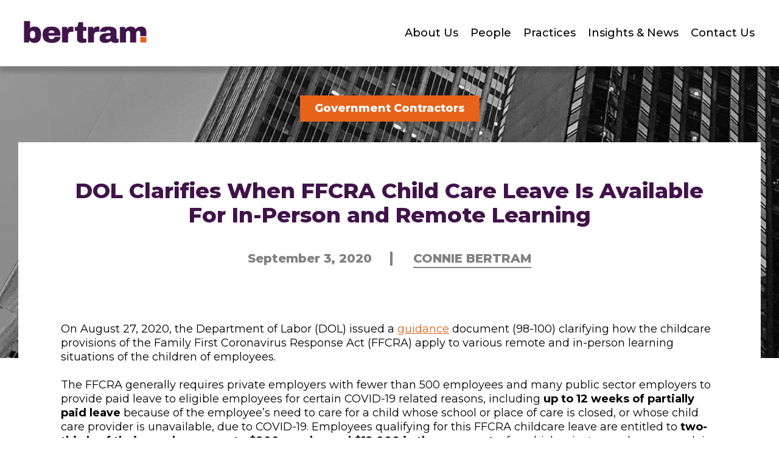

--- FILE ---
content_type: text/html; charset=UTF-8
request_url: https://bertramllp.com/blog/dol-clarifies-when-ffcra-child-care-leave-is-available-for-in-person-and-remote-learning
body_size: 7648
content:
<!doctype html><html lang="en"><head>
    <meta charset="utf-8">
    <title>DOL Clarifies When FFCRA Child Care Leave Is Available For In-Person and Remote Learning - Bertram LLP</title>
    
    <meta name="description" content="On August 27, 2020, the Department of Labor (DOL) issued a&nbsp;guidance&nbsp;document (98-100) clarifying how the childcare provisions of the Family First">
    
    <meta name="viewport" content="width=device-width, initial-scale=1, minimum-scale=1">
    
    
    
      
    
    
    
    <meta name="viewport" content="width=device-width, initial-scale=1">

    
    <meta property="og:description" content="On August 27, 2020, the Department of Labor (DOL) issued a&nbsp;guidance&nbsp;document (98-100) clarifying how the childcare provisions of the Family First">
    <meta property="og:title" content="DOL Clarifies When FFCRA Child Care Leave Is Available For In-Person and Remote Learning - Bertram LLP">
    <meta name="twitter:description" content="On August 27, 2020, the Department of Labor (DOL) issued a&nbsp;guidance&nbsp;document (98-100) clarifying how the childcare provisions of the Family First">
    <meta name="twitter:title" content="DOL Clarifies When FFCRA Child Care Leave Is Available For In-Person and Remote Learning - Bertram LLP">

    

    
    <style>
a.cta_button{-moz-box-sizing:content-box !important;-webkit-box-sizing:content-box !important;box-sizing:content-box !important;vertical-align:middle}.hs-breadcrumb-menu{list-style-type:none;margin:0px 0px 0px 0px;padding:0px 0px 0px 0px}.hs-breadcrumb-menu-item{float:left;padding:10px 0px 10px 10px}.hs-breadcrumb-menu-divider:before{content:'›';padding-left:10px}.hs-featured-image-link{border:0}.hs-featured-image{float:right;margin:0 0 20px 20px;max-width:50%}@media (max-width: 568px){.hs-featured-image{float:none;margin:0;width:100%;max-width:100%}}.hs-screen-reader-text{clip:rect(1px, 1px, 1px, 1px);height:1px;overflow:hidden;position:absolute !important;width:1px}
</style>

<link rel="stylesheet" href="https://bertramllp.com/hubfs/hub_generated/template_assets/1/72722495636/1762283802389/template_main.min.css">
<link rel="stylesheet" href="https://bertramllp.com/hubfs/hub_generated/template_assets/1/72723588382/1762283803975/template_blog.min.css">
<link rel="stylesheet" href="https://bertramllp.com/hubfs/hub_generated/template_assets/1/72724002122/1762283802300/template_theme-overrides.css">
<link rel="stylesheet" href="https://bertramllp.com/hubfs/hub_generated/module_assets/1/73411035804/1742878494214/module_Blog_Post_Hero_Banner.min.css">
<link rel="stylesheet" href="https://bertramllp.com/hubfs/hub_generated/module_assets/1/72722400544/1742878479862/module_social-follow.min.css">

  <style>
    #hs_cos_wrapper_footer_social .social-links { justify-content:flex-end; }

#hs_cos_wrapper_footer_social .social-links__link {}

#hs_cos_wrapper_footer_social .social-links__icon {
  background-color:rgba(75,75,75,1.0);
  border-radius:0px;
  padding:23.5px;
  transition:all 0.3s ease-in-out;
}

#hs_cos_wrapper_footer_social .social-links__icon svg {
  fill:#E2E2E2;
  height:24px;
  width:24px;
}

#hs_cos_wrapper_footer_social .social-links__icon:hover,
#hs_cos_wrapper_footer_social .social-links__icon:focus {
  background:rgba(231,99,26,1.0);
  transition:all 0.3s ease-in-out;
}

#hs_cos_wrapper_footer_social .social-links__icon:active { background-color:rgba(155,155,155,1.0); }

  </style>

<style>
  @font-face {
    font-family: "Montserrat";
    font-weight: 800;
    font-style: normal;
    font-display: swap;
    src: url("/_hcms/googlefonts/Montserrat/800.woff2") format("woff2"), url("/_hcms/googlefonts/Montserrat/800.woff") format("woff");
  }
  @font-face {
    font-family: "Montserrat";
    font-weight: 700;
    font-style: normal;
    font-display: swap;
    src: url("/_hcms/googlefonts/Montserrat/700.woff2") format("woff2"), url("/_hcms/googlefonts/Montserrat/700.woff") format("woff");
  }
  @font-face {
    font-family: "Montserrat";
    font-weight: 500;
    font-style: normal;
    font-display: swap;
    src: url("/_hcms/googlefonts/Montserrat/500.woff2") format("woff2"), url("/_hcms/googlefonts/Montserrat/500.woff") format("woff");
  }
  @font-face {
    font-family: "Montserrat";
    font-weight: 600;
    font-style: normal;
    font-display: swap;
    src: url("/_hcms/googlefonts/Montserrat/600.woff2") format("woff2"), url("/_hcms/googlefonts/Montserrat/600.woff") format("woff");
  }
  @font-face {
    font-family: "Montserrat";
    font-weight: 400;
    font-style: normal;
    font-display: swap;
    src: url("/_hcms/googlefonts/Montserrat/regular.woff2") format("woff2"), url("/_hcms/googlefonts/Montserrat/regular.woff") format("woff");
  }
  @font-face {
    font-family: "Montserrat";
    font-weight: 700;
    font-style: normal;
    font-display: swap;
    src: url("/_hcms/googlefonts/Montserrat/700.woff2") format("woff2"), url("/_hcms/googlefonts/Montserrat/700.woff") format("woff");
  }
</style>

    <script type="application/ld+json">
{
  "mainEntityOfPage" : {
    "@type" : "WebPage",
    "@id" : "https://bertramllp.com/blog/dol-clarifies-when-ffcra-child-care-leave-is-available-for-in-person-and-remote-learning"
  },
  "author" : {
    "name" : "Connie Bertram",
    "url" : "https://bertramllp.com/blog/author/connie-bertram",
    "@type" : "Person"
  },
  "headline" : "DOL Clarifies When FFCRA Child Care Leave Is Available For In-Person and Remote Learning - Bertram LLP",
  "datePublished" : "2020-09-03T02:06:20.000Z",
  "dateModified" : "2022-05-06T13:29:53.174Z",
  "publisher" : {
    "name" : "Bertram LLP",
    "logo" : {
      "@type" : "ImageObject"
    },
    "@type" : "Organization"
  },
  "@context" : "https://schema.org",
  "@type" : "BlogPosting"
}
</script>


    


<link rel="amphtml" href="https://bertramllp.com/blog/dol-clarifies-when-ffcra-child-care-leave-is-available-for-in-person-and-remote-learning?hs_amp=true">

<meta property="og:url" content="https://bertramllp.com/blog/dol-clarifies-when-ffcra-child-care-leave-is-available-for-in-person-and-remote-learning">
<meta name="twitter:card" content="summary">

<link rel="canonical" href="https://bertramllp.com/blog/dol-clarifies-when-ffcra-child-care-leave-is-available-for-in-person-and-remote-learning">

<meta property="og:type" content="article">
<link rel="alternate" type="application/rss+xml" href="https://bertramllp.com/blog/rss.xml">
<meta name="twitter:domain" content="bertramllp.com">
<script src="//platform.linkedin.com/in.js" type="text/javascript">
    lang: en_US
</script>

<meta http-equiv="content-language" content="en">






  <meta name="generator" content="HubSpot"></head>
  <body>
    <div class="body-wrapper   hs-content-id-72899794606 hs-blog-post hs-blog-id-72898215482">
      
        <div data-global-resource-path="Bertram Website 2022/templates/partials/header.html"><header class="header">

  

  <div class="header__container">

    

    <div class="header__logo header__logo--main">
      <div id="hs_cos_wrapper_site_logo" class="hs_cos_wrapper hs_cos_wrapper_widget hs_cos_wrapper_type_module widget-type-logo" style="" data-hs-cos-general-type="widget" data-hs-cos-type="module">
  






















  
  <span id="hs_cos_wrapper_site_logo_hs_logo_widget" class="hs_cos_wrapper hs_cos_wrapper_widget hs_cos_wrapper_type_logo" style="" data-hs-cos-general-type="widget" data-hs-cos-type="logo"><a href="https://bertramllp.com/" id="hs-link-site_logo_hs_logo_widget" style="border-width:0px;border:0px;"><img src="https://bertramllp.com/hs-fs/hubfs/Bertram%20Logo%20Edited.png?width=326&amp;height=83&amp;name=Bertram%20Logo%20Edited.png" class="hs-image-widget " height="83" style="height: auto;width:326px;border-width:0px;border:0px;" width="326" alt="Bertram Logo" title="Bertram Logo" srcset="https://bertramllp.com/hs-fs/hubfs/Bertram%20Logo%20Edited.png?width=163&amp;height=42&amp;name=Bertram%20Logo%20Edited.png 163w, https://bertramllp.com/hs-fs/hubfs/Bertram%20Logo%20Edited.png?width=326&amp;height=83&amp;name=Bertram%20Logo%20Edited.png 326w, https://bertramllp.com/hs-fs/hubfs/Bertram%20Logo%20Edited.png?width=489&amp;height=125&amp;name=Bertram%20Logo%20Edited.png 489w, https://bertramllp.com/hs-fs/hubfs/Bertram%20Logo%20Edited.png?width=652&amp;height=166&amp;name=Bertram%20Logo%20Edited.png 652w, https://bertramllp.com/hs-fs/hubfs/Bertram%20Logo%20Edited.png?width=815&amp;height=208&amp;name=Bertram%20Logo%20Edited.png 815w, https://bertramllp.com/hs-fs/hubfs/Bertram%20Logo%20Edited.png?width=978&amp;height=249&amp;name=Bertram%20Logo%20Edited.png 978w" sizes="(max-width: 326px) 100vw, 326px"></a></span>
</div>
    </div>

      

      <div class="header__navigation header--element">
        <div class="menu">
          <div id="hs_cos_wrapper_header_navigation_one" class="hs_cos_wrapper hs_cos_wrapper_widget hs_cos_wrapper_type_module widget-type-menu" style="" data-hs-cos-general-type="widget" data-hs-cos-type="module">
<span id="hs_cos_wrapper_header_navigation_one_" class="hs_cos_wrapper hs_cos_wrapper_widget hs_cos_wrapper_type_menu" style="" data-hs-cos-general-type="widget" data-hs-cos-type="menu"><div id="hs_menu_wrapper_header_navigation_one_" class="hs-menu-wrapper active-branch flyouts hs-menu-flow-horizontal" role="navigation" data-sitemap-name="default" data-menu-id="72824566845" aria-label="Navigation Menu">
 <ul role="menu">
  <li class="hs-menu-item hs-menu-depth-1 hs-item-has-children" role="none"><a href="javascript:;" aria-haspopup="true" aria-expanded="false" role="menuitem">About Us</a>
   <ul role="menu" class="hs-menu-children-wrapper">
    <li class="hs-menu-item hs-menu-depth-2" role="none"><a href="https://bertramllp.com/about-us" role="menuitem">About Us</a></li>
    <li class="hs-menu-item hs-menu-depth-2" role="none"><a href="https://bertramllp.com/awards-distinctions" role="menuitem"> Awards &amp; Distinctions</a></li>
   </ul></li>
  <li class="hs-menu-item hs-menu-depth-1 hs-item-has-children" role="none"><a href="https://bertramllp.com/people" aria-haspopup="true" aria-expanded="false" role="menuitem">People</a>
   <ul role="menu" class="hs-menu-children-wrapper">
    <li class="hs-menu-item hs-menu-depth-2" role="none"><a href="https://bertramllp.com/connie-bertram" role="menuitem">Connie N. Bertram</a></li>
    <li class="hs-menu-item hs-menu-depth-2" role="none"><a href="https://bertramllp.com/andrew-vogelsang" role="menuitem">Dr. Andrew Vogelsang</a></li>
    <li class="hs-menu-item hs-menu-depth-2" role="none"><a href="https://bertramllp.com/natalie-lewis" role="menuitem">Natalie Lewis</a></li>
    <li class="hs-menu-item hs-menu-depth-2" role="none"><a href="https://bertramllp.com/missy-rypkema" role="menuitem">Missy Rypkema</a></li>
    <li class="hs-menu-item hs-menu-depth-2" role="none"><a href="https://bertramllp.com/matthew-scharfenberger" role="menuitem">Matthew Scharfenberger</a></li>
   </ul></li>
  <li class="hs-menu-item hs-menu-depth-1 hs-item-has-children" role="none"><a href="javascript:;" aria-haspopup="true" aria-expanded="false" role="menuitem">Practices </a>
   <ul role="menu" class="hs-menu-children-wrapper">
    <li class="hs-menu-item hs-menu-depth-2" role="none"><a href="https://bertramllp.com/counseling-compliance-and-internal-investigations" role="menuitem">Counseling, Compliance and Internal Investigations</a></li>
    <li class="hs-menu-item hs-menu-depth-2" role="none"><a href="https://bertramllp.com/complex-litigation-and-arbitration" role="menuitem">Complex Litigation and Arbitration</a></li>
    <li class="hs-menu-item hs-menu-depth-2" role="none"><a href="https://bertramllp.com/executive-partner-and-owner-representation" role="menuitem">Executive, Owner and Board Representation</a></li>
    <li class="hs-menu-item hs-menu-depth-2" role="none"><a href="https://bertramllp.com/mediation_adresolve" role="menuitem">ADResolve Mediation Program</a></li>
   </ul></li>
  <li class="hs-menu-item hs-menu-depth-1" role="none"><a href="https://bertramllp.com/blog" role="menuitem">Insights &amp; News </a></li>
  <li class="hs-menu-item hs-menu-depth-1" role="none"><a href="https://bertramllp.com/contact-us-page" role="menuitem">Contact Us</a></li>
 </ul>
</div></span></div>
        </div>
      </div>

  </div>


</header></div>
      

      

      <main id="main-content" class="body-container-wrapper">
        
<div class="body-container body-container--blog-post">

  <div id="hs_cos_wrapper_module_16523529548476" class="hs_cos_wrapper hs_cos_wrapper_widget hs_cos_wrapper_type_module" style="" data-hs-cos-general-type="widget" data-hs-cos-type="module"><div class="bert-post-hero" style="background:url(https://bertramllp.com/hubfs/Bertram%20Website%202022%20Assets/Buildings%20Sky%20Banner.png) no-repeat center">
 <div class="blog-post__tags">
          
            <a class="blog-post__tag-link" href="https://bertramllp.com/blog/tag/government-contractors" rel="tag">Government Contractors</a>
          
        </div>
</div></div>
  

  <div class="container">
    <article class="blog-post">
      <h1><span id="hs_cos_wrapper_name" class="hs_cos_wrapper hs_cos_wrapper_meta_field hs_cos_wrapper_type_text" style="" data-hs-cos-general-type="meta_field" data-hs-cos-type="text">DOL Clarifies When FFCRA Child Care Leave Is Available For In-Person and Remote Learning</span></h1>
      <div class="blog-post__meta">
        <time datetime="2020-09-03 02:06:20" class="blog-post__timestamp">September 3, 2020</time>
        <a href="https://bertramllp.com/blog/author/connie-bertram" rel="author">Connie Bertram</a>
      </div>
      <div class="blog-post__body">
        <span id="hs_cos_wrapper_post_body" class="hs_cos_wrapper hs_cos_wrapper_meta_field hs_cos_wrapper_type_rich_text" style="" data-hs-cos-general-type="meta_field" data-hs-cos-type="rich_text"><p>On August 27, 2020, the Department of Labor (DOL) issued a&nbsp;<a href="https://www.dol.gov/agencies/whd/pandemic/ffcra-questions">guidance</a>&nbsp;document (98-100) clarifying how the childcare provisions of the Family First Coronavirus Response Act (FFCRA) apply to various remote and in-person learning situations of the children of employees.</p> 
<!--more--><p>The FFCRA generally requires private employers with fewer than 500 employees and many public sector employers to provide paid leave to eligible employees for certain COVID-19 related reasons, including&nbsp;<strong>up to 12 weeks of partially paid leave</strong>&nbsp;because of the employee’s need to care for a child whose school or place of care is closed, or whose child care provider is unavailable, due to COVID-19. Employees qualifying for this FFCRA childcare leave are entitled to&nbsp;<strong>two-thirds of their regular pay, up to $200 per day and $12,000 in the aggregate</strong>, for which private employers can claim a fully refundable tax credit.</p> 
<p>The FFCRA childcare leave provision takes on renewed importance as schools across the country begin to reopen with a variety of approaches to instruction. Many schools and school districts are offering only in-person instruction, only remote instruction, or a hybrid schedule (e.g., three days in school, two days distance learning). In some cases, parents have the choice of in-person or remote instruction for their children.</p> 
<p>The new DOL guidance explains the impact of these different approaches on the availability of FFCRA leave for parents:</p> 
<ul> 
 <li><strong><u>Hybrid schedule</u></strong>: &nbsp;For employees with children on a hybrid school schedule, FFCRA childcare leave is available only on those days when the child is not permitted to attend school in person, and only so long as the employee needs the leave to actually care for the child during that time, and no other suitable person is available to do so.</li> 
 <li><strong><u>Optional remote instruction</u>:&nbsp; </strong>For employees offered a choice between remote and in-person instruction for their children, FFCRA childcare leave is unavailable for those who choose for their children to attend remotely, because the school is not “closed.” However, if, because of COVID-19, the child is under a quarantine order or has been advised by a health care provider to self-isolate or self-quarantine, the employee may be eligible to take paid leave to care for the child under another FFCRA provision.</li> 
 <li><strong><u>Initial remote instruction</u></strong>: For employees with children whose schools initially provide only remote instruction, but switch to in-person attendance later, FFCRA childcare leave is available while instruction is remote. Once the school reopens for in-person instruction, the employee’s eligibility for FFCRA childcare leave will depend on the circumstances of the reopening. (</li> 
</ul> 
<p>Because DOL continues to refine its FFCRA guidance, employers should monitor&nbsp;<a href="https://www.dol.gov/" target="_blank" rel="noopener noreferrer">DOL’s website</a>&nbsp; for the latest updates. Please consult with Bertram LLP for assistance in implementing compliant FFCRA policies or if you have questions about other COVID-19 issues or matters affecting your workplace.</p></span>
      </div>
      <div class="post-social-link">
        <h4>
          Share
        </h4>
        <a href="http://www.linkedin.com/shareArticle?mini=true&amp;url=https://bertramllp.com/blog/dol-clarifies-when-ffcra-child-care-leave-is-available-for-in-person-and-remote-learning" target="_blank" rel="noopener">
          <span id="hs_cos_wrapper_" class="hs_cos_wrapper hs_cos_wrapper_widget hs_cos_wrapper_type_icon" style="" data-hs-cos-general-type="widget" data-hs-cos-type="icon"><svg version="1.0" xmlns="http://www.w3.org/2000/svg" viewbox="0 0 448 512" aria-hidden="true"><g id="linkedin-in1_layer"><path d="M100.3 480H7.4V180.9h92.9V480zM53.8 140.1C24.1 140.1 0 115.5 0 85.8 0 56.1 24.1 32 53.8 32c29.7 0 53.8 24.1 53.8 53.8 0 29.7-24.1 54.3-53.8 54.3zM448 480h-92.7V334.4c0-34.7-.7-79.2-48.3-79.2-48.3 0-55.7 37.7-55.7 76.7V480h-92.8V180.9h89.1v40.8h1.3c12.4-23.5 42.7-48.3 87.9-48.3 94 0 111.3 61.9 111.3 142.3V480z" /></g></svg></span>
        </a>
        <a href="https://twitter.com/intent/tweet?text=I+found+this+interesting+blog+post&amp;url=https://bertramllp.com/blog/dol-clarifies-when-ffcra-child-care-leave-is-available-for-in-person-and-remote-learning" target="_blank" rel="noopener">
          <span id="hs_cos_wrapper_" class="hs_cos_wrapper hs_cos_wrapper_widget hs_cos_wrapper_type_icon" style="" data-hs-cos-general-type="widget" data-hs-cos-type="icon"><svg version="1.0" xmlns="http://www.w3.org/2000/svg" viewbox="0 0 512 512" aria-hidden="true"><g id="twitter2_layer"><path d="M459.37 151.716c.325 4.548.325 9.097.325 13.645 0 138.72-105.583 298.558-298.558 298.558-59.452 0-114.68-17.219-161.137-47.106 8.447.974 16.568 1.299 25.34 1.299 49.055 0 94.213-16.568 130.274-44.832-46.132-.975-84.792-31.188-98.112-72.772 6.498.974 12.995 1.624 19.818 1.624 9.421 0 18.843-1.3 27.614-3.573-48.081-9.747-84.143-51.98-84.143-102.985v-1.299c13.969 7.797 30.214 12.67 47.431 13.319-28.264-18.843-46.781-51.005-46.781-87.391 0-19.492 5.197-37.36 14.294-52.954 51.655 63.675 129.3 105.258 216.365 109.807-1.624-7.797-2.599-15.918-2.599-24.04 0-57.828 46.782-104.934 104.934-104.934 30.213 0 57.502 12.67 76.67 33.137 23.715-4.548 46.456-13.32 66.599-25.34-7.798 24.366-24.366 44.833-46.132 57.827 21.117-2.273 41.584-8.122 60.426-16.243-14.292 20.791-32.161 39.308-52.628 54.253z" /></g></svg></span>
        </a>
      </div>
      
      
      
      <div class="tag-fil-mob">
        <div class="tag-filter">
          <select name="blog-filter__category" id="blog-filter__category">
            <option value="https://bertramllp.com/blog">OTHER CATEGORIES</option>
            
            <option value="https://bertramllp.com/blog/tag/press">Press</option>
            
            <option value="https://bertramllp.com/blog/tag/executive-litigation">Executive Litigation</option>
            
            <option value="https://bertramllp.com/blog/tag/post-employment-restrictive-covenants">Post-Employment Restrictive Covenants</option>
            
            <option value="https://bertramllp.com/blog/tag/employment-agreements">Employment Agreements</option>
            
            <option value="https://bertramllp.com/blog/tag/government-contractors">Government Contractors</option>
            
            <option value="https://bertramllp.com/blog/tag/disclosure-obligations">Disclosure Obligations</option>
            
            <option value="https://bertramllp.com/blog/tag/discrimination-and-harassment-claims">Discrimination and Harassment Claims</option>
            
            <option value="https://bertramllp.com/blog/tag/trade-secrets">Trade Secrets</option>
            
            <option value="https://bertramllp.com/blog/tag/workplace-investigations">Workplace Investigations</option>
            
            <option value="https://bertramllp.com/blog/tag/ai-in-the-workplace">AI in the Workplace</option>
            
            <option value="https://bertramllp.com/blog/tag/arbitration-agreements">Arbitration Agreements</option>
            
            <option value="https://bertramllp.com/blog/tag/c-suite-executives">C-Suite Executives</option>
            
            <option value="https://bertramllp.com/blog/tag/noncompetes">Noncompetes</option>
            
            <option value="https://bertramllp.com/blog/tag/attorney-client-privilege">Attorney-Client Privilege</option>
            
            <option value="https://bertramllp.com/blog/tag/board-duties-and-liabilities">Board Duties and Liabilities</option>
            
            <option value="https://bertramllp.com/blog/tag/doj-proceedings">DOJ Proceedings</option>
            
            <option value="https://bertramllp.com/blog/tag/eeoc">EEOC</option>
            
            <option value="https://bertramllp.com/blog/tag/equity-agreements">Equity Agreements</option>
            
            <option value="https://bertramllp.com/blog/tag/events">Events</option>
            
            <option value="https://bertramllp.com/blog/tag/fair-employment-practices">Fair Employment Practices</option>
            
            <option value="https://bertramllp.com/blog/tag/gender-discrimination-lawsuits">Gender Discrimination Lawsuits</option>
            
            <option value="https://bertramllp.com/blog/tag/liability-of-officers-and-directors">Liability of Officers and Directors</option>
            
            <option value="https://bertramllp.com/blog/tag/scotus-news">SCOTUS News</option>
            
            <option value="https://bertramllp.com/blog/tag/severance-agreements">Severance Agreements</option>
            
            <option value="https://bertramllp.com/blog/tag/shareholders">Shareholders</option>
            
          </select>
        </div>
      </div>
    </article>
    
  </div>


  <!--   






  

<section class="blog-related-posts">
<div class="content-wrapper">
<h2>Read On</h2>
<div class="blog-related-posts__list">

<article class="blog-related-posts__post" aria-label="Blog post summary: Founder Connie N. Bertram honored by Chambers & Partners USA as a Leading Attorney in Employment Law">

<div class="blog-related-posts__content">
<h3 class="blog-related-posts__title">
<a class="blog-related-posts__title-link" href="https://bertramllp.com/blog/founder-connie-n-bertram-honored-by-chambers-partners-usa-as-a-leading-attorney-in-employment-law2022">Founder Connie N. Bertram honored by Chambers & Partners USA as a Leading Attorney in Employment Law</a></h3>
<p>Connie N. Bertram, founder of Bertram LLP, was honored by Chambers &amp; Partners USA as a leading...</p>
</div>
</article>



  

<article class="blog-related-posts__post" aria-label="Blog post summary: Founder Connie N. Bertram honored by Chambers & Partners USA as a Leading Attorney in Employment Law">

<a class="blog-related-posts__post-image-wrapper" href="https://bertramllp.com/blog/founder-connie-n.-bertram-honored-by-chambers-partners-usa-as-a-leading-attorney-in-employment-law" aria-label="Read full post: Founder Connie N. Bertram honored by Chambers & Partners USA as a Leading Attorney in Employment Law">
<img class="blog-related-posts__image" src="https://21669221.fs1.hubspotusercontent-na1.net/hubfs/21669221/C%20headshot%201.jpg" loading="lazy" width="352" alt="">
</a>

<div class="blog-related-posts__content">
<h3 class="blog-related-posts__title">
<a class="blog-related-posts__title-link" href="https://bertramllp.com/blog/founder-connie-n.-bertram-honored-by-chambers-partners-usa-as-a-leading-attorney-in-employment-law">Founder Connie N. Bertram honored by Chambers & Partners USA as a Leading Attorney in Employment Law</a></h3>
<p><span style="color: #5f6272;">Connie N. Bertram, founder of Bertram LLP, was honored by Chambers &amp; Partners USA as a leading...</span></p>
</div>
</article>



  

<article class="blog-related-posts__post" aria-label="Blog post summary: Founder Connie N. Bertram honored by Chambers & Partners USA as a Leading Attorney in Employment Law for the 12th Year">

<div class="blog-related-posts__content">
<h3 class="blog-related-posts__title">
<a class="blog-related-posts__title-link" href="https://bertramllp.com/blog/founder-connie-n.-bertram-honored-by-chambers-partners-usa-as-a-leading-attorney-in-employment-law-for-the-12th-year">Founder Connie N. Bertram honored by Chambers & Partners USA as a Leading Attorney in Employment Law for the 12th Year</a></h3>
<p><span style="color: #000000;">Connie N. Bertram, founder of Bertram LLP, was honored by Chambers &amp; Partners USA as a leading...</span></p>
</div>
</article>

</div>
</div>
</section>




-->
</div>
<script>
  // Blog tag filter JS
  (function() {
    // Variables
    var blogTagSelect = document.querySelector('#blog-filter__category');

    // Functions
    blogTagSelect.addEventListener('change', function() {
      if (blogTagSelect.value) {
        window.location = blogTagSelect.value;
      }
      return false;
    });
  })();
</script>

      </main>

      
        <div data-global-resource-path="Bertram Website 2022/templates/partials/footer.html"><footer class="footer">
  <div class="container">

    <div class="dis-flex footer-container">
      <div class="footer-content">
        <div class="footer-col-one">
          <div id="hs_cos_wrapper_footer_menu_one" class="hs_cos_wrapper hs_cos_wrapper_widget hs_cos_wrapper_type_module widget-type-simple_menu" style="" data-hs-cos-general-type="widget" data-hs-cos-type="module"><span id="hs_cos_wrapper_footer_menu_one_" class="hs_cos_wrapper hs_cos_wrapper_widget hs_cos_wrapper_type_simple_menu" style="" data-hs-cos-general-type="widget" data-hs-cos-type="simple_menu"><div id="hs_menu_wrapper_footer_menu_one_" class="hs-menu-wrapper active-branch flyouts hs-menu-flow-vertical" role="navigation" data-sitemap-name="" data-menu-id="" aria-label="Navigation Menu">
 <ul role="menu">
  <li class="hs-menu-item hs-menu-depth-1" role="none"><a href="https://bertramllp.com/privacy-policy" role="menuitem" target="_self">Privacy Policy</a></li>
  <li class="hs-menu-item hs-menu-depth-1" role="none"><a href="https://bertramllp.com/disclaimer" role="menuitem" target="_self">Disclaimer</a></li>
 </ul>
</div></span></div>
          <div class="copyright-text">
            <div id="hs_cos_wrapper_footer_address" class="hs_cos_wrapper hs_cos_wrapper_widget hs_cos_wrapper_type_module widget-type-rich_text" style="" data-hs-cos-general-type="widget" data-hs-cos-type="module"><span id="hs_cos_wrapper_footer_address_" class="hs_cos_wrapper hs_cos_wrapper_widget hs_cos_wrapper_type_rich_text" style="" data-hs-cos-general-type="widget" data-hs-cos-type="rich_text"><p>© Copyright 2025 Bertram LLP</p></span></div>
          </div>
        </div>
        <div class="footer-col-two">
          <div class="number-text">
            <div id="hs_cos_wrapper_phone_number" class="hs_cos_wrapper hs_cos_wrapper_widget hs_cos_wrapper_type_module widget-type-rich_text" style="" data-hs-cos-general-type="widget" data-hs-cos-type="module"><span id="hs_cos_wrapper_phone_number_" class="hs_cos_wrapper hs_cos_wrapper_widget hs_cos_wrapper_type_rich_text" style="" data-hs-cos-general-type="widget" data-hs-cos-type="rich_text"><div><a href="tel:866-456-1159" rel="noopener">866-456-1159</a></div></span></div>
          </div>
        </div>
        <div class="footer-col-three">
          <div class="copyright-text">
            <div id="hs_cos_wrapper_footer_email_address" class="hs_cos_wrapper hs_cos_wrapper_widget hs_cos_wrapper_type_module widget-type-rich_text" style="" data-hs-cos-general-type="widget" data-hs-cos-type="module"><span id="hs_cos_wrapper_footer_email_address_" class="hs_cos_wrapper hs_cos_wrapper_widget hs_cos_wrapper_type_rich_text" style="" data-hs-cos-general-type="widget" data-hs-cos-type="rich_text"><div><a href="mailto:info@bertramllp.com">info@bertramllp.com</a></div></span></div>
          </div>

        </div>
      </div>

      <div class="footer__info__social">
        <div class="cta-container">

          <div id="hs_cos_wrapper_footer_cta" class="hs_cos_wrapper hs_cos_wrapper_widget hs_cos_wrapper_type_module widget-type-cta" style="" data-hs-cos-general-type="widget" data-hs-cos-type="module"><span id="hs_cos_wrapper_footer_cta_" class="hs_cos_wrapper hs_cos_wrapper_widget hs_cos_wrapper_type_cta" style="" data-hs-cos-general-type="widget" data-hs-cos-type="cta"><!--HubSpot Call-to-Action Code --><span class="hs-cta-wrapper" id="hs-cta-wrapper-cccd45b3-2b75-4878-848a-a44cd2d37d69"><span class="hs-cta-node hs-cta-cccd45b3-2b75-4878-848a-a44cd2d37d69" id="hs-cta-cccd45b3-2b75-4878-848a-a44cd2d37d69"><!--[if lte IE 8]><div id="hs-cta-ie-element"></div><![endif]--><a href="https://cta-redirect.hubspot.com/cta/redirect/21669221/cccd45b3-2b75-4878-848a-a44cd2d37d69"><img class="hs-cta-img" id="hs-cta-img-cccd45b3-2b75-4878-848a-a44cd2d37d69" style="border-width:0px;" src="https://no-cache.hubspot.com/cta/default/21669221/cccd45b3-2b75-4878-848a-a44cd2d37d69.png" alt="Contact Us"></a></span><script charset="utf-8" src="/hs/cta/cta/current.js"></script><script type="text/javascript"> hbspt.cta._relativeUrls=true;hbspt.cta.load(21669221, 'cccd45b3-2b75-4878-848a-a44cd2d37d69', {"useNewLoader":"true","region":"na1"}); </script></span><!-- end HubSpot Call-to-Action Code --></span></div>

        </div>
        <div class="footer__follow-me">
          <div id="hs_cos_wrapper_footer_social" class="hs_cos_wrapper hs_cos_wrapper_widget hs_cos_wrapper_type_module" style="" data-hs-cos-general-type="widget" data-hs-cos-type="module">





<div class="social-links">

  

  

    

    
    
    
    
    
      
    

    

    
      
    

    

    <a class="social-links__link" href="https://www.linkedin.com/company/bertram-llp/" target="_blank" rel="noopener">
      <span id="hs_cos_wrapper_footer_social_" class="hs_cos_wrapper hs_cos_wrapper_widget hs_cos_wrapper_type_icon social-links__icon" style="" data-hs-cos-general-type="widget" data-hs-cos-type="icon"><svg version="1.0" xmlns="http://www.w3.org/2000/svg" viewbox="0 0 448 512" aria-labelledby="linkedin-in3" role="img"><title id="linkedin-in3">Follow us on LinkedIn</title><g id="linkedin-in3_layer"><path d="M100.3 480H7.4V180.9h92.9V480zM53.8 140.1C24.1 140.1 0 115.5 0 85.8 0 56.1 24.1 32 53.8 32c29.7 0 53.8 24.1 53.8 53.8 0 29.7-24.1 54.3-53.8 54.3zM448 480h-92.7V334.4c0-34.7-.7-79.2-48.3-79.2-48.3 0-55.7 37.7-55.7 76.7V480h-92.8V180.9h89.1v40.8h1.3c12.4-23.5 42.7-48.3 87.9-48.3 94 0 111.3 61.9 111.3 142.3V480z" /></g></svg></span>
    </a>

  

</div></div>

        </div>
        


      </div>
    </div>
  </div>
</footer></div>
      
    </div>
    
    
    
    <script src="/hs/hsstatic/jquery-libs/static-1.4/jquery/jquery-1.11.2.js"></script>
<script src="/hs/hsstatic/jquery-libs/static-1.4/jquery-migrate/jquery-migrate-1.2.1.js"></script>
<script>hsjQuery = window['jQuery'];</script>
<!-- HubSpot performance collection script -->
<script defer src="/hs/hsstatic/content-cwv-embed/static-1.1293/embed.js"></script>
<script src="https://bertramllp.com/hubfs/hub_generated/template_assets/1/72722523026/1762283803430/template_main.min.js"></script>
<script src="https://bertramllp.com/hubfs/hub_generated/template_assets/1/73394934146/1762283803471/template_slider.min.js"></script>
<script>
var hsVars = hsVars || {}; hsVars['language'] = 'en';
</script>

<script src="/hs/hsstatic/cos-i18n/static-1.53/bundles/project.js"></script>
<script src="/hs/hsstatic/keyboard-accessible-menu-flyouts/static-1.17/bundles/project.js"></script>

<!-- Start of HubSpot Analytics Code -->
<script type="text/javascript">
var _hsq = _hsq || [];
_hsq.push(["setContentType", "blog-post"]);
_hsq.push(["setCanonicalUrl", "https:\/\/bertramllp.com\/blog\/dol-clarifies-when-ffcra-child-care-leave-is-available-for-in-person-and-remote-learning"]);
_hsq.push(["setPageId", "72899794606"]);
_hsq.push(["setContentMetadata", {
    "contentPageId": 72899794606,
    "legacyPageId": "72899794606",
    "contentFolderId": null,
    "contentGroupId": 72898215482,
    "abTestId": null,
    "languageVariantId": 72899794606,
    "languageCode": "en",
    
    
}]);
</script>

<script type="text/javascript" id="hs-script-loader" async defer src="/hs/scriptloader/21669221.js"></script>
<!-- End of HubSpot Analytics Code -->


<script type="text/javascript">
var hsVars = {
    render_id: "c776f768-238c-4aa5-9e4e-2f6061c8e839",
    ticks: 1766310258005,
    page_id: 72899794606,
    
    content_group_id: 72898215482,
    portal_id: 21669221,
    app_hs_base_url: "https://app.hubspot.com",
    cp_hs_base_url: "https://cp.hubspot.com",
    language: "en",
    analytics_page_type: "blog-post",
    scp_content_type: "",
    
    analytics_page_id: "72899794606",
    category_id: 3,
    folder_id: 0,
    is_hubspot_user: false
}
</script>


<script defer src="/hs/hsstatic/HubspotToolsMenu/static-1.432/js/index.js"></script>



<div id="fb-root"></div>
  <script>(function(d, s, id) {
  var js, fjs = d.getElementsByTagName(s)[0];
  if (d.getElementById(id)) return;
  js = d.createElement(s); js.id = id;
  js.src = "//connect.facebook.net/en_GB/sdk.js#xfbml=1&version=v3.0";
  fjs.parentNode.insertBefore(js, fjs);
 }(document, 'script', 'facebook-jssdk'));</script> <script>!function(d,s,id){var js,fjs=d.getElementsByTagName(s)[0];if(!d.getElementById(id)){js=d.createElement(s);js.id=id;js.src="https://platform.twitter.com/widgets.js";fjs.parentNode.insertBefore(js,fjs);}}(document,"script","twitter-wjs");</script>
 


  
</body></html>

--- FILE ---
content_type: text/css
request_url: https://bertramllp.com/hubfs/hub_generated/template_assets/1/72722495636/1762283802389/template_main.min.css
body_size: 6667
content:
/* Theme base styles */

/* Tools
Any animations, or functions used throughout the project.
Note: _macros.css needs to be imported into each stylesheet where macros are used and not included here
*/

/* Generic
This is where reset, normalize & box-sizing styles go.
*/

*, *:before, *:after {
  box-sizing: border-box;
}
/*! normalize.css v8.0.1 | MIT License | github.com/necolas/normalize.css */

/* Document
   ========================================================================== */

/**
 * 1. Correct the line height in all browsers.
 * 2. Prevent adjustments of font size after orientation changes in iOS.
 */

html {
  line-height: 1.15; /* 1 */
  -webkit-text-size-adjust: 100%; /* 2 */
}

/* Sections
   ========================================================================== */

/**
 * Remove the margin in all browsers.
 */

body {
  margin: 0;
}

/**
 * Render the `main` element consistently in IE.
 */

main {
  display: block;
}

/**
 * Correct the font size and margin on `h1` elements within `section` and
 * `article` contexts in Chrome, Firefox, and Safari.
 */

h1 {
  font-size: 2em;
  margin: 0.67em 0;
}

/* Grouping content
   ========================================================================== */

/**
 * 1. Add the correct box sizing in Firefox.
 * 2. Show the overflow in Edge and IE.
 */

hr {
  box-sizing: content-box; /* 1 */
  height: 0; /* 1 */
  overflow: visible; /* 2 */
}

/**
 * 1. Correct the inheritance and scaling of font size in all browsers.
 * 2. Correct the odd `em` font sizing in all browsers.
 */

pre {
  font-family: monospace, monospace; /* 1 */
  font-size: 1em; /* 2 */
}

/* Text-level semantics
   ========================================================================== */

/**
 * Remove the gray background on active links in IE 10.
 */

a {
  background-color: transparent;
}

/**
 * 1. Remove the bottom border in Chrome 57-
 * 2. Add the correct text decoration in Chrome, Edge, IE, Opera, and Safari.
 */

abbr[title] {
  border-bottom: none; /* 1 */
  text-decoration: underline; /* 2 */
  text-decoration: underline dotted; /* 2 */
}

/**
 * Add the correct font weight in Chrome, Edge, and Safari.
 */

b,
strong {
  font-weight: bolder;
}

/**
 * 1. Correct the inheritance and scaling of font size in all browsers.
 * 2. Correct the odd `em` font sizing in all browsers.
 */

code,
kbd,
samp {
  font-family: monospace, monospace; /* 1 */
  font-size: 1em; /* 2 */
}

/**
 * Add the correct font size in all browsers.
 */

small {
  font-size: 80%;
}

/**
 * Prevent `sub` and `sup` elements from affecting the line height in
 * all browsers.
 */

sub,
sup {
  font-size: 75%;
  line-height: 0;
  position: relative;
  vertical-align: baseline;
}

sub {
  bottom: -0.25em;
}

sup {
  top: -0.5em;
}

/* Embedded content
   ========================================================================== */

/**
 * Remove the border on images inside links in IE 10.
 */

img {
  border-style: none;
}

/* Forms
   ========================================================================== */

/**
 * 1. Change the font styles in all browsers.
 * 2. Remove the margin in Firefox and Safari.
 */

button,
input,
optgroup,
select,
textarea {
  font-family: inherit; /* 1 */
  font-size: 100%; /* 1 */
  line-height: 1.15; /* 1 */
  margin: 0; /* 2 */
}

/**
 * Show the overflow in IE.
 * 1. Show the overflow in Edge.
 */

button,
input { /* 1 */
  overflow: visible;
}

/**
 * Remove the inheritance of text transform in Edge, Firefox, and IE.
 * 1. Remove the inheritance of text transform in Firefox.
 */

button,
select { /* 1 */
  text-transform: none;
}

/**
 * Correct the inability to style clickable types in iOS and Safari.
 */

button,
[type="button"],
[type="reset"],
[type="submit"] {
  -webkit-appearance: button;
}

/**
 * Remove the inner border and padding in Firefox.
 */

button::-moz-focus-inner,
[type="button"]::-moz-focus-inner,
[type="reset"]::-moz-focus-inner,
[type="submit"]::-moz-focus-inner {
  border-style: none;
  padding: 0;
}

/**
 * Restore the focus styles unset by the previous rule.
 */

button:-moz-focusring,
[type="button"]:-moz-focusring,
[type="reset"]:-moz-focusring,
[type="submit"]:-moz-focusring {
  outline: 1px dotted ButtonText;
}

/**
 * Correct the padding in Firefox.
 */

fieldset {
  padding: 0.35em 0.75em 0.625em;
}

/**
 * 1. Correct the text wrapping in Edge and IE.
 * 2. Correct the color inheritance from `fieldset` elements in IE.
 * 3. Remove the padding so developers are not caught out when they zero out
 *    `fieldset` elements in all browsers.
 */

legend {
  box-sizing: border-box; /* 1 */
  color: inherit; /* 2 */
  display: table; /* 1 */
  max-width: 100%; /* 1 */
  padding: 0; /* 3 */
  white-space: normal; /* 1 */
}

/**
 * Add the correct vertical alignment in Chrome, Firefox, and Opera.
 */

progress {
  vertical-align: baseline;
}

/**
 * Remove the default vertical scrollbar in IE 10+.
 */

textarea {
  overflow: auto;
}

/**
 * 1. Add the correct box sizing in IE 10.
 * 2. Remove the padding in IE 10.
 */

[type="checkbox"],
[type="radio"] {
  box-sizing: border-box; /* 1 */
  padding: 0; /* 2 */
}

/**
 * Correct the cursor style of increment and decrement buttons in Chrome.
 */

[type="number"]::-webkit-inner-spin-button,
[type="number"]::-webkit-outer-spin-button {
  height: auto;
}

/**
 * 1. Correct the odd appearance in Chrome and Safari.
 * 2. Correct the outline style in Safari.
 */

[type="search"] {
  -webkit-appearance: textfield; /* 1 */
  outline-offset: -2px; /* 2 */
}

/**
 * Remove the inner padding in Chrome and Safari on macOS.
 */

[type="search"]::-webkit-search-decoration {
  -webkit-appearance: none;
}

/**
 * 1. Correct the inability to style clickable types in iOS and Safari.
 * 2. Change font properties to `inherit` in Safari.
 */

::-webkit-file-upload-button {
  -webkit-appearance: button; /* 1 */
  font: inherit; /* 2 */
}

/* Interactive
   ========================================================================== */

/*
 * Add the correct display in Edge, IE 10+, and Firefox.
 */

details {
  display: block;
}

/*
 * Add the correct display in all browsers.
 */

summary {
  display: list-item;
}

/* Misc
   ========================================================================== */

/**
 * Add the correct display in IE 10+.
 */

template {
  display: none;
}

/**
 * Add the correct display in IE 10.
 */

[hidden] {
  display: none;
}

/* Objects
Non-cosmetic design patterns including grid and layout classes)
*/

/* Responsive grid */

.row-fluid {
  width: 100%;
}

.row-fluid:before, .row-fluid:after {
  display: table;
  content: '';
}

.row-fluid:after {
  clear: both;
}

.row-fluid [class*='span'] {
  display: block;
  float: left;
  width: 100%;
  min-height: 1px;
  margin-left: 2.127659574%;
  -webkit-box-sizing: border-box;
  -moz-box-sizing: border-box;
  -ms-box-sizing: border-box;
  box-sizing: border-box;
}

.row-fluid [class*='span']:first-child {
  margin-left: 0;
}

.row-fluid .span12 {
  width: 99.99999998999999%;
}

.row-fluid .span11 {
  width: 91.489361693%;
}

.row-fluid .span10 {
  width: 82.97872339599999%;
}

.row-fluid .span9 {
  width: 74.468085099%;
}

.row-fluid .span8 {
  width: 65.95744680199999%;
}

.row-fluid .span7 {
  width: 57.446808505%;
}

.row-fluid .span6 {
  width: 48.93617020799999%;
}

.row-fluid .span5 {
  width: 40.425531911%;
}

.row-fluid .span4 {
  width: 31.914893614%;
}

.row-fluid .span3 {
  width: 23.404255317%;
}

.row-fluid .span2 {
  width: 14.89361702%;
}

.row-fluid .span1 {
  width: 6.382978723%;
}

.container-fluid:before, .container-fluid:after {
  display: table;
  content: '';
}

.container-fluid:after {
  clear: both;
}

@media (max-width: 767px) {
  .row-fluid {
    width: 100%;
  }

  .row-fluid [class*='span'] {
    display: block;
    float: none;
    width: auto;
    margin-left: 0;
  }
}

@media (min-width: 768px) and (max-width: 1139px) {
  .row-fluid {
    width: 100%;
  }

  .row-fluid:before, .row-fluid:after {
    display: table;
    content: '';
  }

  .row-fluid:after {
    clear: both;
  }

  .row-fluid [class*='span'] {
    display: block;
    float: left;
    width: 100%;
    min-height: 1px;
    margin-left: 2.762430939%;
    -webkit-box-sizing: border-box;
    -moz-box-sizing: border-box;
    -ms-box-sizing: border-box;
    box-sizing: border-box;
  }

  .row-fluid [class*='span']:first-child {
    margin-left: 0;
  }

  .row-fluid .span12 {
    width: 99.999999993%;
  }

  .row-fluid .span11 {
    width: 91.436464082%;
  }

  .row-fluid .span10 {
    width: 82.87292817100001%;
  }

  .row-fluid .span9 {
    width: 74.30939226%;
  }

  .row-fluid .span8 {
    width: 65.74585634900001%;
  }

  .row-fluid .span7 {
    width: 57.182320438000005%;
  }

  .row-fluid .span6 {
    width: 48.618784527%;
  }

  .row-fluid .span5 {
    width: 40.055248616%;
  }

  .row-fluid .span4 {
    width: 31.491712705%;
  }

  .row-fluid .span3 {
    width: 22.928176794%;
  }

  .row-fluid .span2 {
    width: 14.364640883%;
  }

  .row-fluid .span1 {
    width: 5.801104972%;
  }
}

@media (min-width: 1280px) {
  .row-fluid {
    width: 100%;
  }

  .row-fluid:before, .row-fluid:after {
    display: table;
    content: '';
  }

  .row-fluid:after {
    clear: both;
  }

  .row-fluid [class*='span'] {
    display: block;
    float: left;
    width: 100%;
    min-height: 1px;
    margin-left: 2.564102564%;
    -webkit-box-sizing: border-box;
    -moz-box-sizing: border-box;
    -ms-box-sizing: border-box;
    box-sizing: border-box;
  }

  .row-fluid [class*='span']:first-child {
    margin-left: 0;
  }

  .row-fluid .span12 {
    width: 100%;
  }

  .row-fluid .span11 {
    width: 91.45299145300001%;
  }

  .row-fluid .span10 {
    width: 82.905982906%;
  }

  .row-fluid .span9 {
    width: 74.358974359%;
  }

  .row-fluid .span8 {
    width: 65.81196581200001%;
  }

  .row-fluid .span7 {
    width: 57.264957265%;
  }

  .row-fluid .span6 {
    width: 48.717948718%;
  }

  .row-fluid .span5 {
    width: 40.170940171000005%;
  }

  .row-fluid .span4 {
    width: 31.623931624%;
  }

  .row-fluid .span3 {
    width: 23.076923077%;
  }

  .row-fluid .span2 {
    width: 14.529914530000001%;
  }

  .row-fluid .span1 {
    width: 5.982905983%;
  }
}

/* Clearfix */

.clearfix:before, .clearfix:after {
  display: table;
  content: '';
}

.clearfix:after {
  clear: both;
}

/* Visibilty classes */

.hide {
  display: none;
}

.show {
  display: block;
}

.invisible {
  visibility: hidden;
}

.hidden {
  display: none;
  visibility: hidden;
}

/* Responsive visibilty classes */

.visible-phone {
  display: none !important;
}

.visible-tablet {
  display: none !important;
}

.hidden-desktop {
  display: none !important;
}

@media (max-width: 767px) {
  .visible-phone {
    display: inherit !important;
  }

  .hidden-phone {
    display: none !important;
  }

  .hidden-desktop {
    display: inherit !important;
  }

  .visible-desktop {
    display: none !important;
  }
}

@media (min-width: 768px) and (max-width: 1139px) {
  .visible-tablet {
    display: inherit !important;
  }

  .hidden-tablet {
    display: none !important;
  }

  .hidden-desktop {
    display: inherit !important;
  }

  .visible-desktop {
    display: none !important;
  }
}
.content-wrapper {
  margin: 0 auto;
  padding: 0 1rem;
}

@media screen and (min-width: 1380px) {
  .content-wrapper {
    padding: 0;
  }
}

.dnd-section > .row-fluid {
  margin: 0 auto;
}

.dnd-section .dnd-column {
  padding: 0 1rem;
}

@media (max-width: 767px) {
  .dnd-section .dnd-column {
    padding: 0;
  }
}

/* Elements
Base HMTL elements are styled in this section (<body<, <h1>, <a>, <p>, <button> etc.)
*/

body {
  line-height: 1.17;
  overflow-wrap: break-word;
}

html[lang^="ja"] body,
html[lang^="zh"] body,
html[lang^="ko"] body {
  line-break: strict;
  overflow-wrap: normal;
  word-break: break-all;
}

/* Paragraphs */

p {
  font-size: 1rem;
  margin: 0 0 1.4rem;
}

/* Anchors */

a {
  cursor: pointer;
}

/* Headings */

h1,
h2,
h3,
h4,
h5,
h6 {
  margin: 0 0 1.4rem;
}

/* Lists */

ul,
ol {
  margin: 0 0 1.4rem;
}

ul ul,
ol ul,
ul ol,
ol ol {
  margin: 0;
}

ul.no-list {
  list-style: none;
  margin: 0;
  padding-left: 0;
}

/* Code blocks */

pre {
  overflow: auto;
}

code {
  vertical-align: bottom;
}

/* Blockquotes */

blockquote {
  border-left: 2px solid;
  margin: 0 0 1.4rem;
  padding-left: 0.7rem;
}

/* Horizontal rules */

hr {
  border: none;
  border-bottom: 1px solid #CCC;
}

/* Image alt text */

img {
  font-size: 0.583rem;
  word-break: normal;
}
button,
.button {
  cursor: pointer;
  display: inline-block;
  text-align: center;
  transition: all 0.15s linear;
  white-space: normal;
}

button:disabled,
.button:disabled {
  background-color: #D0D0D0;
  border-color: #D0D0D0;
  color: #E6E6E6;
}

/* No button */

.no-button,
.no-button:hover,
.no-button:focus,
.no-button:active {
  background: none;
  border: none;
  border-radius: 0;
  color: initial;
  font-family: inherit;
  font-size: inherit;
  font-style: inherit;
  font-weight: inherit;
  letter-spacing: inherit;
  line-height: inherit;
  margin-bottom: 0;
  padding: 0;
  text-align: left;
  text-decoration: none;
  transition: none;
}
/* Fields */

.hs-form-field {
  margin-bottom: 1.4rem;
}

/* Labels */

form label {
  display: block;
  font-size: 0.875rem;
  margin-bottom: 0.35rem;
}

/* Help text */

form legend {
  font-size: 0.875rem;
}

/* Inputs */

form input[type=text],
form input[type=email],
form input[type=password],
form input[type=tel],
form input[type=number],
form input[type=file],
form select,
form textarea {
  display: inline-block;
  font-size: 0.875rem;
  padding: 0.7rem;
  width: 100%;
}

form fieldset {
  max-width: 100% !important;
}

/* Inputs - checkbox/radio */

form .inputs-list {
  margin: 0;
  padding: 0;
  list-style: none;
}

form .inputs-list > li {
  display: block;
  margin: 0.7rem 0;
}

form .inputs-list input,
form .inputs-list span {
  vertical-align: middle;
}

form input[type=checkbox],
form input[type=radio] {
  cursor: pointer;
  margin-right: 0.35rem;
}

/* Inputs - date picker */

.hs-dateinput {
  position: relative;
}

.hs-dateinput:before {
  content:'\01F4C5';
  position: absolute;
  right: 10%;
  top: 50%;
  transform: translateY(-50%);
}

.fn-date-picker .pika-table thead th {
  color: #FFF;
}

.fn-date-picker td.is-selected .pika-button {
  border-radius: 0;
  box-shadow: none;
}

.fn-date-picker td .pika-button:hover,
.fn-date-picker td .pika-button:focus {
  border-radius: 0 !important;
  color: #FFF;
}

/* Inputs - file picker */

form input[type=file] {
  background-color: transparent;
  border: initial;
  padding: initial;
}

/* Headings and text */

form .hs-richtext,
form .hs-richtext p {
  font-size: 0.875rem;
  margin: 0 0 1.4rem;
}

form .hs-richtext img {
  max-width: 100% !important;
}

/* GDPR */

.legal-consent-container .hs-form-booleancheckbox-display > span,
.legal-consent-container .hs-form-booleancheckbox-display > span p {
  margin-left: 1rem !important;
}

/* Validation */

.hs-form-required {
  color: #EF6B51;
}

.hs-input.invalid.error {
  border-color: #EF6B51;
}

.hs-error-msg {
  color: #EF6B51;
  margin-top: 0.35rem;
}

/* Submit button */

form input[type=submit],
form .hs-button {
  cursor: pointer;
  display: inline-block;
  text-align: center;
  transition: all 0.15s linear;
  white-space: normal;
}

/* Captcha */

.grecaptcha-badge {
  margin: 0 auto;
}
/* Table */

table {
  border-collapse: collapse;
  margin-bottom: 1.4rem;
  overflow-wrap: break-word;
}

/* Table cells */

td,
th {
  vertical-align: top;
}

/* Table header */

thead th {
  vertical-align: bottom;
}

/* Components
Specific pieces of UI that are stylized. Typically used for global partial styling
*/

/* Header DND sections */

.header .dnd-section {
  padding: 0;
}
header.header {
  position:relative;
  padding: 33.3px 0px;
  box-shadow: 0px 10px 6px #00000029;
  z-index: 2;
}
/* Header container */

.header__container {
  display: flex;
  justify-content: space-between;
  align-items:center;
}


.header__logo.header__logo--main a{
  display: inline-block;
}

.header__navigation .hs-menu-wrapper ul {
  justify-content: flex-end;
}
.header__navigation .hs-menu-wrapper ul li.hs-menu-item.hs-menu-depth-1 {
  margin: 0;
}
.header .hs-menu-wrapper.hs-menu-flow-horizontal>ul li.hs-item-has-children ul.hs-menu-children-wrapper {
  background: #41134A;
  min-width: 230px;
  transition: background .2s ease-out;
  padding:0;
  margin-top: 10px;
}

.header .hs-menu-wrapper.hs-menu-flow-horizontal>ul li.hs-item-has-children ul.hs-menu-children-wrapper li a {
  font-size: 20px;
  color: #fff;
  padding:14px 20px;
  text-transform: capitalize;
}
.header .hs-menu-wrapper.hs-menu-flow-horizontal>ul li.hs-item-has-children ul.hs-menu-children-wrapper li {
  margin: 0;
}
.header .hs-menu-wrapper.hs-menu-flow-horizontal>ul li a {
  padding: 29px 23px;
  white-space: normal;
  max-width: 100%;
}
.header__navigation .hs-menu-wrapper ul li.active a {
  color:#e7631a;
}
/* .header .hs-menu-wrapper.hs-menu-flow-horizontal>ul li.hs-item-has-children ul.hs-menu-children-wrapper li.active a {
color: #fff;
background: #e7631a;
} */

@media(min-width:768px){
  .header .hs-menu-wrapper.hs-menu-flow-horizontal>ul li.hs-item-has-children:last-child ul.hs-menu-children-wrapper {
    left: unset;
    right: 0;
  }
  .header .hs-menu-wrapper {
    display: block !important;
  }
  .header__logo.header__logo--main {
    /*     width: 20%; */
    width: 18%;
  }
  .header__navigation.header--element {
    width: 80%;
  }
  .header .hs-menu-wrapper.hs-menu-flow-horizontal>ul li:last-child a {
    padding-right: 0;
  }
  .child-trigger img {
    display: none;
  }
  .header ul.hs-menu-children-wrapper {
    display: block !important;
  }
  .hs-menu-wrapper.hs-menu-flow-horizontal.flyouts .hs-item-has-children:hover>.hs-menu-children-wrapper{    visibility: visible;}
  .hs-menu-wrapper.flyouts .hs-menu-children-wrapper{visibility: hidden;}
}
@media(min-width:901px) and (max-width:1600px){
  .header .hs-menu-wrapper.hs-menu-flow-horizontal>ul li a {
    font-size: 18px !important;
    padding: 15px 10px !important;
  }
  .header .hs-menu-wrapper.hs-menu-flow-horizontal>ul li.hs-item-has-children ul.hs-menu-children-wrapper {
    min-width: 200px;
  }
  header.header {
    padding: 25px 0;
  }
}
@media (min-width: 768px) and (max-width:900px){
  .header .hs-menu-wrapper.hs-menu-flow-horizontal>ul li a{
    font-size: 16px !important;
    padding: 15px 10px !important;
  }
  .header .hs-menu-wrapper.hs-menu-flow-horizontal>ul li.hs-item-has-children ul.hs-menu-children-wrapper {
    min-width: 150px;
  }
  .header .hs-menu-wrapper.hs-menu-flow-horizontal>ul li:last-child a {
    padding-right: 0 !important;
  }

}
@media (max-width:1440px){
  header.header{padding:25px 0}
}
@media (max-width: 767px) {
  .header .header__logo {
    width: 204px;
  }
  header.header {
    padding: 25px 0;
  }
  .header .menu ul li:hover>a {
    font-weight: 700 !important;
  }

}








@media(max-width:767px){
  header .hs-menu-wrapper{position: absolute;box-shadow: rgb(0 0 0 / 16%) 0px 6px 9px;z-index: 10;background: #fff;width: 100%;max-width: 100%;left: 0px;right: 0px;top: 100%;display: none;}
  header .hs-menu-wrapper>ul>li.hs-item-has-children .down-arrow {display: inline-block;width: 0;height: 0;margin-left: 2px;vertical-align: middle;border-top: 6px solid;border-right: 6px solid transparent;border-left: 6px solid transparent;content: '';}
  header .hs-menu-wrapper>ul>li.hs-item-has-children .child-trigger.child-open .down-arrow {color:}
  header .hs-menu-wrapper>ul>li.hs-item-has-children>a:after{display:none;}
  header .mobile-trigger {display: inline-block !important;cursor: pointer;position: absolute;right: 35px;width: 51px;padding: 13px 0px;z-index: 12;top: 39px; }
  header .mobile-trigger .line {position:absolute;display: block;background:#000000;width:51px;height:5px;left: 0;border-radius: 3px;transition: all .2s ease-out;}
  header .mobile-trigger .line.line-3{top:100%;}
  header .mobile-trigger.active-re .line-3 { transform:rotate(-45deg);transition:all 0.2s ease-out;}
  header .mobile-trigger.active-re .line.line-3 {top:50%;}
  header .mobile-trigger .line.line-2{top:50%;}
  header .mobile-trigger.active-re .line-2 { opacity: 0;}
  header .mobile-trigger .line.line-1{top:0;}
  header .mobile-trigger.active-re .line-1{top:50%;}
  header .mobile-trigger.active-re .line-1 { transform:rotate(45deg);transition:all 0.2s ease-out;}
  header .menu .hs-menu-wrapper > ul{text-align: center;padding: 0 0 10px;}
  header .menu ul > li.hs-menu-depth-1{ width: 100%; padding: 15px 10px; }
  header .menu ul > li.hs-menu-depth-1 > a {position: relative;font-size: 20px; font-weight: 700; }
  header .menu li.hs-menu-depth-2 { margin-top: 13px;font-weight: 400;font-size: 14px; }
  header .menu ul.hs-menu-children-wrapper { display: none;margin: 0; padding: 2px 0 0;font-size:14px;}
  header .menu ul > li.hs-menu-depth-1 .child-trigger { position: absolute;top: 21px;right: 25px;height: 10px;width: 10px; z-index: 1; cursor: pointer; display: flex; justify-content: flex-end; align-items: center; margin: 0; padding-right:5px; }
  header .menu ul > li.hs-menu-depth-1 .child-trigger img { width: 14px; transition: transform .5s ease; }
  header .menu ul > li.hs-menu-depth-1 .child-trigger.child-open img { transform: rotate(-180deg);}
  header .menu ul > li.hs-menu-depth-2 a {width: 100%; }
  .header .hs-menu-wrapper.hs-menu-flow-horizontal>ul li.hs-item-has-children ul.hs-menu-children-wrapper li a {
    font-size: 18px;
  }
  .header__navigation .hs-menu-wrapper ul li.hs-menu-item.hs-menu-depth-1.hs-item-has-children>a {
    pointer-events: none;
  }
  .header__container {
    padding: 0 24px !important;
  }
}

@media(max-width:375px){
  .header .header__logo {
    width: 160px;
  }
  header .mobile-trigger {
    right: 30px;
    width: 51px;
    padding: 11px 0;
    top: 33px;
  }
  header .mobile-trigger .line {
    width: 45px;
  }
}
/* @import url('http://example.com/example_style.css'); */

/***********************************************/
/* CSS @imports must be at the top of the file */
/* Add them above this section                 */
/***********************************************/

/*****************************************/
/* Start your style declarations here    */
/*****************************************/

.footer {
  padding:65px 0px 40px;
}
.footer a,.footer a:hover{
  transition:all 0.3s ease-in-out; 
}
.footer .container{
  max-width: 1825px;
  margin:0 auto;
  padding:0 20px;
}
.footer .hs-menu-wrapper.hs-menu-flow-vertical.flyouts ul {
  display:flex;
  flex-wrap:wrap;
  flex-direction: row;
  margin: 0;
}
.footer .hs-menu-wrapper.hs-menu-flow-vertical.flyouts ul li {
  margin: 0;
  padding-right: 13px;
  position:relative;
}
.footer .footer-container {
  display:flex;
  flex-wrap:wrap;
  justify-content: space-between;
  flex-direction: row;
  align-items: center;
}
.footer .hs-menu-wrapper.hs-menu-flow-vertical.flyouts ul li:first-child:before{
  display:none; 
}
.footer .hs-menu-wrapper.hs-menu-flow-vertical.flyouts ul li:before {
  position: absolute;
  content: "|";
  left: -8px;
  font-size: 20px;
}
.footer .footer-col-one {
  width: 40%;
  padding-right: 30px;
}

.footer .footer-col-two {
  width: 20%;
  padding-right: 30px;
} 
.footer .footer-col-three {
  width: 40%;
}
.footer .footer-col-one .copyright-text {
  margin-top: 8px;
}
.footer .footer-content {
  width: 70%;
  display: flex;
  flex-wrap: wrap;
  justify-content: space-between;
  align-items: flex-start;
}
.footer .footer__info__social {
  width: 30%;
  display: flex;
  flex-wrap: wrap;
  align-items: center;
  justify-content: flex-end;
  margin-bottom:20px;
}
.footer .footer__info__social .cta-container {
  padding-right: 22.5px;
}
.footer .social-links__link:last-child .social-links__icon {
  margin-right: 0;
}
.footer .social-links__icon {
  margin: 0 8px 0 0;
}
.header .menu ul li a[href="javascript:;"] {
  cursor: default;
}

/* @media (min-width:1440px){
  .footer .footer-col-two {padding-left:30px}
} */
@media(min-width:768px) and (max-width:1280px){
  .footer .footer-col-one,
  .footer .footer-col-two,
  .footer .footer-col-three{
    width:100%
  }
  .footer .footer__info__social, .footer .footer-content {
    width: 50%;
  }
  .footer .footer-content {
    display: block;
  }
}

@media(max-width:767px){
  .footer {
    padding: 53px 0px 38px;
  }
  .footer .footer-col-one,
  .footer .footer-col-two,
  .footer .footer-col-three,
  .footer .footer__info__social,
  .footer .footer-content{
    width:100%;
    text-align:center;
    justify-content: center;
  }
  .footer .footer__info__social {
    display: block;
  }
  .footer .footer-content {
    display: flex;
    flex-direction: row-reverse;
  }
  .footer .footer-content .footer-col-one {
    order: 2;
  }
  .footer .footer-container {
    flex-direction: column-reverse;
  }
  .footer #hs_cos_wrapper_footer_social .social-links {
    justify-content: center;
  }
  .footer .footer__info__social .cta-container {
    text-align: center;
    margin: 30px 0;
  }
  .footer .footer-col-one,.footer-col-two {
    padding-right:0; 
  }
  .footer .hs-menu-wrapper.hs-menu-flow-vertical.flyouts ul {
    justify-content: center;
  }
  .footer .hs-menu-wrapper.hs-menu-flow-vertical.flyouts ul li:last-child {
    padding-right: 0;
  }
  .footer .footer__info__social .cta-container {
    display:none; 
  }
  .footer #hs_cos_wrapper_footer_social .social-links__icon svg {
    height: 32px;
    width: 32px;
  }
  .footer #hs_cos_wrapper_footer_social .social-links__icon {
    width: 63px;
    height: 63px;
    padding: 0;
    margin-right: 18px;
  }
  .footer .social-links__link:last-child .social-links__icon {
    margin-right: 0 !important;
  }
  .footer .footer__info__social {
    margin-bottom: 37px;
  }
  .footer .footer-col-three {
    margin-top: 5px;
    margin-bottom: 32px;
  }
.footer .footer-col-two {
    padding-right: 0;
}
}
/* Menu and simple menu */

.hs-menu-wrapper ul {
  display: flex;
  flex-wrap: wrap;
  list-style: none;
  margin: 0;
  padding-left: 0;
}

/* Horizontal menu */

.hs-menu-wrapper.hs-menu-flow-horizontal .hs-menu-children-wrapper {
  flex-direction: column;
}

@media (max-width: 767px) {
  .hs-menu-wrapper.hs-menu-flow-horizontal ul {
    flex-direction: column;
  }
}

/* Vertical menu */

.hs-menu-wrapper.hs-menu-flow-vertical ul {
  flex-direction: column;
}

/* Flyouts */

.hs-menu-wrapper.hs-menu-flow-vertical.flyouts ul {
  display: inline-flex;
}

@media (max-width: 767px) {
  .hs-menu-wrapper.hs-menu-flow-vertical ul {
    display: flex;
  }
}

.hs-menu-wrapper.flyouts .hs-item-has-children {
  position: relative;
}

.hs-menu-wrapper.flyouts .hs-menu-children-wrapper {
  left:0;
  opacity: 0;
  position: absolute;
  z-index:10;
}

.hs-menu-wrapper.flyouts .hs-menu-children-wrapper a {
  display: block;
  white-space: nowrap;
}

.hs-menu-wrapper.hs-menu-flow-horizontal.flyouts .hs-item-has-children:hover > .hs-menu-children-wrapper {
  left: 0;
  opacity: 1 !important;
  top: 100%;
}

.hs-menu-wrapper.hs-menu-flow-vertical.flyouts .hs-item-has-children:hover > .hs-menu-children-wrapper {
  left: 100%;
  opacity: 1;
  top: 0;
}

@media (max-width: 767px) {
  .hs-menu-wrapper.flyouts .hs-menu-children-wrapper,
  .hs-menu-wrapper.hs-menu-flow-horizontal.flyouts .hs-item-has-children:hover > .hs-menu-children-wrapper,
  .hs-menu-wrapper.hs-menu-flow-vertical.flyouts .hs-item-has-children:hover > .hs-menu-children-wrapper {
    left: 0;
    opacity: 1;
    position: relative;
    top: auto;
  }
}

/* CTA, logo, and rich text images */

.hs_cos_wrapper_type_cta img,
.hs_cos_wrapper_type_logo img,
.hs_cos_wrapper_type_rich_text img {
  height: auto;
  max-width: 100%;
}

.sidebar-link .link {
  transition: all 0.3s ease-in-out;
}
.sidebar-link:hover .link, .link:hover {
  background: rgba(231,99,26,.5) !important;
  transition: all 0.3s ease-in-out;
}

@media(max-width:767px){
  .sidebar-link .link {
    width: 45px !important;
    height: 45px !important;
  }
  .sidebar-link .link img {
   max-width:12px !important; 
  }
}


/* Slider */
.slick-slider
{
    position: relative;

    display: block;
    box-sizing: border-box;

    -webkit-user-select: none;
       -moz-user-select: none;
        -ms-user-select: none;
            user-select: none;

    -webkit-touch-callout: none;
    -khtml-user-select: none;
    -ms-touch-action: pan-y;
        touch-action: pan-y;
    -webkit-tap-highlight-color: transparent;
}

.slick-list
{
    position: relative;

    display: block;
    overflow: hidden;

    margin: 0;
    padding: 0;
}
.slick-list:focus
{
    outline: none;
}
.slick-list.dragging
{
    cursor: pointer;
    cursor: hand;
}

.slick-slider .slick-track,
.slick-slider .slick-list
{
    -webkit-transform: translate3d(0, 0, 0);
       -moz-transform: translate3d(0, 0, 0);
        -ms-transform: translate3d(0, 0, 0);
         -o-transform: translate3d(0, 0, 0);
            transform: translate3d(0, 0, 0);
}

.slick-track
{
    position: relative;
    top: 0;
    left: 0;

    display: block;
}
.slick-track:before,
.slick-track:after
{
    display: table;

    content: '';
}
.slick-track:after
{
    clear: both;
}
.slick-loading .slick-track
{
    visibility: hidden;
}

.slick-slide
{
    display: none;
    float: left;

    height: 100%;
    min-height: 1px;
}
[dir='rtl'] .slick-slide
{
    float: right;
}
.slick-slide img
{
    display: block;
}
.slick-slide.slick-loading img
{
    display: none;
}
.slick-slide.dragging img
{
    pointer-events: none;
}
.slick-initialized .slick-slide
{
    display: block;
}
.slick-loading .slick-slide
{
    visibility: hidden;
}
.slick-vertical .slick-slide
{
    display: block;

    height: auto;

    border: 1px solid transparent;
}
.slick-arrow.slick-hidden {
    display: none;
}
/* Utilities
Helper classes with ability to override anything that comes before it
*/

/* For content that needs to be visually hidden but stay visible for screenreaders */

.show-for-sr {
  border: 0 !important;
  clip: rect(0, 0, 0, 0) !important;
  height: 1px !important;
  overflow: hidden !important;
  padding: 0 !important;
  position: absolute !important;
  white-space: nowrap !important;
  width: 1px !important;
}

@media (max-width: 767px) {
  .show-for-sr--mobile {
    border: 0 !important;
    clip: rect(0, 0, 0, 0) !important;
    height: 1px !important;
    overflow: hidden !important;
    padding: 0 !important;
    position: absolute !important;
    white-space: nowrap !important;
    width: 1px !important;
  }
}

--- FILE ---
content_type: text/css
request_url: https://bertramllp.com/hubfs/hub_generated/template_assets/1/72723588382/1762283803975/template_blog.min.css
body_size: 505
content:
.blog-post{background:#fff;margin:-432px auto 0;max-width:1598px;padding:87px 162px 268px}.blog-post__body p{color:#000;font-size:22px;font-weight:400;line-height:1.4}.blog-post__body a{font-weight:400;text-decoration:underline}.blog-post__body a:hover{font-weight:400}.blog-post__body h1,.blog-post__body h2,.blog-post__body h3,.blog-post__body h4,.blog-post__body h5,.blog-post__body h6{color:#000!important}.blog-post h1,.blog-post__meta{text-align:center}.blog-post__meta{margin:83px 0 110px}.blog-post ol,.blog-post ul{padding-left:37px}.blog-post ol li,.blog-post ul li{color:#000;font-size:30px;font-weight:400;margin:20px 0}.blog-post__meta a{border-bottom:1.5px solid #818181;color:#818181;font-size:24px;font-weight:800;padding-bottom:2px;text-decoration:none;text-transform:uppercase;transition:all .3s ease-in-out}.blog-post__meta a:hover{border-color:#e7631a;color:#e7631a;font-weight:800;text-decoration:none}.blog-post__meta time{border-right:4px solid #818181;color:#818181;display:inline-block;font-size:24px;font-weight:800;margin-right:30px;padding-right:30px}.blog-post__timestamp{display:block}.blog-post__tags svg{height:auto;margin-right:.35rem;width:15px}.blog-post__tag-link{font-size:.875rem}.blog-related-posts{background-color:#f8fafc}.blog-related-posts h2{text-align:center}.blog-related-posts__list{display:flex;flex-wrap:wrap}.blog-related-posts__post{flex:0 0 100%;padding:1rem}@media screen and (min-width:768px){.blog-related-posts__post{flex:0 0 50%}}@media screen and (min-width:1000px){.blog-related-posts__post{flex:0 0 33.33333%}}.blog-related-posts__image{height:auto;max-width:100%}.blog-related-posts__title{margin:.7rem 0}.blog-comments{margin:0 auto;max-width:680px}.blog-comments .hs-submit{text-align:center}.blog-comments .comment-reply-to{border:0}.blog-comments .comment-reply-to:focus,.blog-comments .comment-reply-to:hover{background-color:transparent;text-decoration:underline}.bert-list-hero .tag-filter select{-webkit-appearance:none;border:3px solid #e7631a;color:#000;cursor:pointer;font-size:20px;font-weight:700;outline:none;padding:9px 50px 9px 28px;text-transform:uppercase;width:100%}.blog-post .tag-filter{position:relative;z-index:1}.blog-post .tag-filter select{-webkit-appearance:none;background:transparent;border:3px solid #e7631a;color:#000;cursor:pointer;font-size:30px;font-weight:700;outline:none;padding:10px 50px 10px 28px;text-transform:uppercase;width:100%}.blog-post .tag-filter select option{background:#41134a;color:#fff;cursor:pointer}.blog-post .tag-filter select option:selected{background:#e7631a}.blog-post .tag-filter:after{color:#000;content:"\f078";font-family:Font Awesome\ 5 Pro;font-size:20px;font-weight:600;position:absolute;right:28px;top:52%;transform:translateY(-50%);z-index:-1}.post-social-link{padding:25px 0 160px}.post-social-link svg{fill:#fff;height:25px;width:24px}.post-social-link a{background-color:#4b4b4b;border-radius:0;display:inline-block;margin-right:8px;padding:11px 11.5px;transition:all .3s ease-in-out}.post-social-link a span{display:flex}.post-social-link a:hover{background-color:#e7631a}.post-social-link h4{color:#000;display:inline-block;font-weight:700;margin-right:10px}@media (max-width:1439px){.blog-post{padding:75px 100px 200px}.blog-post__meta{margin:60px 0 100px}.post-social-link{padding:25px 0 100px}.blog-post .tag-filter select,.blog-post__body p{font-size:20px}.blog-post ol li,.blog-post ul li{font-size:25px}.blog-post__meta a,.blog-post__meta time{font-size:20px}}@media (max-width:1280px){.blog-post{margin:-355px auto 0;padding:60px 70px 150px}.blog-post__body p{font-size:18px;line-height:1.3}.blog-post__meta{margin:40px 0 93px}.blog-post h1{font-size:35px}.blog-post ol li,.blog-post ul li{font-size:20px}}@media (max-width:1024px){.blog-post{margin:-238px auto 0;padding:33px 30px 95px}.blog-post__meta{margin:35px 0 93px}.blog-post h1{font-size:30px}.blog-post ol,.blog-post ul{padding-left:30px}}@media (max-width:767px){.blog-post{margin:-130px auto 0}.blog-post h1{font-size:25px;line-height:1.2}.blog-post__meta time{border:none;display:block;margin:0;padding:0}.blog-post__meta a{display:inline-block;margin-top:20px}.post-social-link h4{display:block;margin-bottom:15px}.blog-post .tag-filter{margin:0 -12px}.blog-post ol,.blog-post ul{padding-left:25px}}@media (max-width:376px){.blog-post{padding:33px 20px 95px}.blog-post .tag-filter select{padding:9px 50px 9px 18px}}@media (max-width:374px){.blog-post .tag-filter select{font-size:16px}.hs-blog-post .container{padding:0 20px}.blog-post ol li,.blog-post ul li,.blog-post__body p{font-size:16px}}

--- FILE ---
content_type: text/css
request_url: https://bertramllp.com/hubfs/hub_generated/template_assets/1/72724002122/1762283802300/template_theme-overrides.css
body_size: 3818
content:

@import url('https://pro.fontawesome.com/releases/v5.10.0/css/all.css');

/* Table of contents

1. Variables
1a. Containers
1b. Breakpoints
1c. Colors
1d. Typography
1e. Borders
1f. Corner Radius
1g. Lists
1h. Horizontal Rule
1i. Blockquote
1j. Buttons
1k. Forms
1l. Tables
1m. Site Header
1n. Site Footer
2. Containers / Grid / DnD Areas
3. Typography
4. Buttons
5. Forms
6. Tables
7. Site Header
8. Site Footer
9. Blog
10. System Pages
11. Modules

*/

/* ************************************************************************* */
/* ****************************  1. Variables   **************************** */
/* ************************************************************************* */

/* 1a. Containers */





/* 1b. Breakpoints */






/* 1c. Colors */











/* 1d. Typography */












/* 1e. Border */



/* 1f. Corner Radius */



/* 1g. Lists */






/* 1h. Horizontal Rule */



/* 1i. Blockquote */




/* 1j. Buttons */








































/* 1k. Forms */














































/* 1l. Tables */











/* 1m. Site Header */











/* 1n. Site Footer */












/* ************************************************************************* */
/* *****************   2. Containers / Grid / DnD Areas   ****************** */
/* ************************************************************************* */

.content-wrapper,
.container,
.dnd-section > .row-fluid,
.system-container {
  max-width: 1855px;
  margin-left:auto;
  margin-right:auto;
  padding:0 30px;
}

[class*="-force-full-width-section"] > .row-fluid{padding:0px !important;}

@media screen and (min-width: 1200px) {
  .content-wrapper {
    padding: 0;
  }
}



/* ************************************************************************* */
/* **************************   3. Typography   **************************** */
/* ************************************************************************* */

html {
  font-size: 16px;
  scroll-behavior: smooth;
}

body {
  font-family: Montserrat, sans-serif; font-style: normal; font-weight: 500; text-decoration: none;
  background-color: #FFFFFF;
  color: #41134A;
  font-size: 16px;
  word-break: break-word;
}

/* Paragraphs */

p {
  font-family: Montserrat, sans-serif; font-style: normal; font-weight: 500; text-decoration: none;
  color: #41134A;
  font-size: 16px;
}

p.lead,
p.intro {
  font-size: 1.25rem;
}

/* Anchors */

a {
  font-family: Montserrat, sans-serif; font-style: normal; font-weight: 500; text-decoration: none;
  color: #E7631A;
}

a:hover, a:focus {
  font-weight: 500; text-decoration: underline; font-family: Montserrat, sans-serif; font-style: normal;
  color: #41134A;
}

a:active {
  font-weight: 500; text-decoration: underline; font-family: Montserrat, sans-serif; font-style: normal;
  color: #91639a;
}

a.button:disabled {
  background-color: #e6e6e6;
}

/* Headings */

h1,
h2,
h3,
h4,
h5,
h6 {
  font-family: Montserrat, sans-serif; font-style: normal; font-weight: 700; text-decoration: none;
  color: #41134A;
  text-transform: none;
}



h1 {
  font-family: Montserrat, sans-serif; font-style: normal; font-weight: 800; text-decoration: none;
  color: #41134A;
  font-size: 50px;
  letter-spacing: 0px;
  text-transform: none;
}

h2 {
  font-family: Montserrat, sans-serif; font-style: normal; font-weight: 800; text-decoration: none;
  color: #41134A;
  font-size: 50px;
  letter-spacing: 0px;
  text-transform: none;
}

h3 {
  font-family: Montserrat, sans-serif; font-style: normal; font-weight: 600; text-decoration: none;
  color: #41134A;
  font-size: 35px;
  letter-spacing: 0px;
  text-transform: none;
}

h4 {
  font-family: Montserrat, sans-serif; font-style: normal; font-weight: 500; text-decoration: none;
  color: #41134A;
  font-size: 30px;
  letter-spacing: 0px;
  text-transform: none;
}

h5 {
  ;
  color: ;
  font-size: ;
  letter-spacing: 3px;
  text-transform: none;
}

h6 {
  font-family: Montserrat, sans-serif; font-style: normal; font-weight: 700; text-decoration: none;
  color: #41134A;
  font-size: 20px;
  letter-spacing: 0px;
  text-transform: none;
}



/* Lists */

ul,
ol {
  margin: 1.5rem 0;
  padding-left: 2.5rem;
}

ul li,
ol li {
  margin: 0.5rem;
}

ul ul,
ol ul,
ul ol,
ol ol {
  margin: 0;
}

/* Blockquote */

blockquote {
  border-left: 7px solid #E7631A;
  padding-left: 0.9375rem;
}

/* Horizontal Rules */

hr {
  border-bottom-color: #d0d0d0;
}

@media (max-width:1440px){
 h1{
    font-size:40px;
  }
  h2{
    font-size:40px;
  }
  h3{
    font-size:30px;
  }
  h4{
    font-size:25px;
  }
}

@media(min-width:768px) and (max-width:1024px){
  h1{
    font-size:35x;
  }
  h2{
    font-size:35px;
  }
  h3{
    font-size:26px;
  }
  h4{
    font-size:22px;
  }
}

@media(max-width:767px){
  h1{
    font-size:45px;
    line-height: 50px;
  }
  h2{
    font-size:40px;
  }
  h3{
    font-size:30px;
  }
  h4{
    font-size:20px;
  }

  p{
    font-size:20px;
  }
}
/* ************************************************************************* */
/* ***************************   4. Buttons   ****************************** */
/* ************************************************************************* */

/* Primary Button */

button,
.button,
a.cta_button{
  font-family: Montserrat, sans-serif; font-style: normal; font-weight: 500; text-decoration: none;
  background-color: 

  
  
    
  


  rgba(231, 99, 26, 0.0)

;
  border: 3px solid #E7631A;
  border-radius: 0px;
  color: #000000;
  fill: #000000;
  font-size: 16px;
  padding: 8.5px 22px;
  text-transform: none;
}

button:disabled,
.button:disabled {
  background-color: #d0d0d0;
  color: #e6e6e6;
}

button:hover,
button:focus,
.button:hover,
.button:focus,
a.cta_button:hover,
a.cta_button:focus{
  font-family: Montserrat, sans-serif; font-style: normal; font-weight: 500; text-decoration: none;
  background-color: 

  
  
    
  


  rgba(231, 99, 26, 1.0)

;
  border: 3px solid #e7631a;
  color: #FFFFFF;
  transition: all 0.3s ease-in-out;

}

button:active,
.button:active,
a.cta_button:active{
  font-family: Montserrat, sans-serif; font-style: normal; font-weight: 500; text-decoration: none;
  background-color: rgba(255, 179, 106, 100);
  border: 3px solid #e7631a;
  border-color: #ffb36a;
}

/* Secondary Buttons */

.button.button--secondary {
  font-family: Montserrat, sans-serif; font-style: normal; font-weight: normal; text-decoration: none;
  background-color: 

  
  
    
  


  rgba(255, 255, 255, 0.0)

;
  border: 1px solid #E7631A;
  border-radius: 4px;
  color: #E7631A;
  fill: #E7631A;
  padding: 8.5px 22px;
}

.button.button--secondary:hover,
.button.button--secondary:focus {
  font-family: Montserrat, sans-serif; font-style: normal; font-weight: 500; text-decoration: none;
  background-color: 

  
  
    
  


  rgba(231, 99, 26, 1.0)

;
  border: 1px solid #E7631A;
  color: #FFFFFF;
  fill: #FFFFFF;
}

.button.button--secondary:active {
  background-color: rgba(255, 179, 106, 100);
  border: 1px solid #E7631A;
  border-color: #ffb36a;
  color: #ffffff;
  fill: #ffffff;
}

/* Simple Button */

.button.button--simple {
  font-family: Montserrat, sans-serif; font-style: normal; font-weight: normal; text-decoration: none;
  color: #E7631A;
  fill: #E7631A;
  text-transform: none;
}



.button.button--simple:after {
  content: none;
}



.button.button--simple:hover,
.button.button--simple:focus {
  font-family: Montserrat, sans-serif; font-style: normal; font-weight: normal; text-decoration: none;
  color: #e7631a;
  fill: #e7631a;
}



.button.button--simple:hover:after,
.button.button--simple:focus:after,
.button.button--simple:active:after {
  content: none;
}



.button.button--simple:active {
  font-family: Montserrat, sans-serif; font-style: normal; font-weight: normal; text-decoration: none;
  color: #ffb36a;
  fill: #ffb36a;
}

/* Button Sizing */

.button.button--small {
  font-size: 14px;
  padding: 12px 36px;
}

.button.button--large {
  font-size: 18px;
  padding: 12px 36px;
}

/* ************************************************************************* */
/* *****************************   5. Forms   ****************************** */
/* ************************************************************************* */

form,
form.hs-form {
  background-color: 

  
  
    
  


  rgba(222, 226, 229, 1.0)

;
  border: 1px solid #D0D0D0;
  border-radius: 0px;
  padding: 20px 20px;
}

.hs-form-field {
  margin-bottom: 20px;
}

/* Form Title */

h3.form-title {
  font-family: Montserrat, sans-serif; font-style: normal; font-weight: 700; text-decoration: none;
  background-color: 

  
  
    
  


  rgba(65, 19, 74, 1.0)

;
  border-bottom: 2px solid #E7631A;
  border-top-left-radius: 0px;
  border-top-right-radius: 0px;
  color: #FFFFFF;
  font-size: 30px;
  padding: 20px 20px;
  text-transform: capitalize;
}

/* Labels */

.hs-form-field > label,
.hs-form-field > label span {
  font-family: Montserrat, sans-serif; font-style: normal; font-weight: 500; text-decoration: none;
  color: #33475b;
  font-size: 16px;
}

/* Help Text - Legends */

.hs-form-field legend {
  font-family: Montserrat, sans-serif; font-style: normal; font-weight: 500; text-decoration: none;
  color: #41134A;
  font-size: 14px;
}

/* Inputs */

input[type='text'],
input[type='email'],
input[type='password'],
input[type='tel'],
input[type='number'],
input[type='file'],
select,
textarea {
  font-family: Montserrat, sans-serif; font-style: normal; font-weight: 500; text-decoration: none;
  background-color: 

  
  
    
  


  rgba(255, 255, 255, 1.0)

;
  border: 1px none #D0D0D0;
  border-radius: 0px;
  color: #41134A;
  font-size: 16px;
  padding: 10px 10px;
}

::-webkit-input-placeholder {
  color: {color=#D0D0D0, opacity=null, rgba=rgba(208, 208, 208, 1), rgb=rgb(208, 208, 208), hex=#D0D0D0, css=#D0D0D0};
}

::-moz-placeholder {
  color: {color=#D0D0D0, opacity=null, rgba=rgba(208, 208, 208, 1), rgb=rgb(208, 208, 208), hex=#D0D0D0, css=#D0D0D0};
}

:-ms-input-placeholder {
  color: {color=#D0D0D0, opacity=null, rgba=rgba(208, 208, 208, 1), rgb=rgb(208, 208, 208), hex=#D0D0D0, css=#D0D0D0};
}

::placeholder {
  color: {color=#D0D0D0, opacity=null, rgba=rgba(208, 208, 208, 1), rgb=rgb(208, 208, 208), hex=#D0D0D0, css=#D0D0D0};
}

form .in-focus select {
  color: #41134A;
}

/* Inputs - Checkbox/Radio */

form .inputs-list:not(.no-list) label,
form .inputs-list:not(.no-list) label > span,
form .inputs-list:not(.no-list) label > span p {
  font-family: Montserrat, sans-serif; font-style: normal; font-weight: 500; text-decoration: none;
  color: #41134A;
  font-size: 14px;
}

form ul.inputs-list li input + span:before {
  border: 1px solid #d0d0d0;
  border-radius: 0px;
}

form .input ul.invalid.error > li input + span:before {
  border-color: #E7631A;
}

/* Inputs - Select */

.hs-fieldtype-select .input:after {
  border-left: 6px solid transparent;
  border-right: 6px solid transparent;
  border-top: 6px solid #E7631A;
}

/* Inputs - Datepicker */

.hs-datepicker button.pika-button:hover {
  background-color: #E7631A !important;
}

.hs-datepicker .is-selected button.pika-button {
  background-color: #c94500 !important;
}

.hs-datepicker .is-today button.pika-button {
  color: #c94500;
}

/* Form Rich Text */

form .hs-richtext,
form .hs-richtext *,
form .hs-richtext p,
form .hs-richtext h1,
form .hs-richtext h2,
form .hs-richtext h3,
form .hs-richtext h4,
form .hs-richtext h5,
form .hs-richtext h6 {
  font-family: Montserrat, sans-serif; font-style: normal; font-weight: 500; text-decoration: none;
  color: #41134A;
}

/* GDPR Text */

.legal-consent-container,
.legal-consent-container .hs-richtext,
.legal-consent-container .hs-richtext p {
  font-family: Montserrat, sans-serif; font-style: normal; font-weight: 500; text-decoration: none;
  color: #41134A;
  font-size: 16px;
}

/* Validation */

.hs-input.invalid.error {
  border-color: #cc0201;
}

.hs-error-msgs li,
.hs-error-msgs li label {
  color: #cc0201 !important;
}

.hs-error-msgs li a {
  font-family: Montserrat, sans-serif; font-style: normal; font-weight: 500; text-decoration: none;
}

/* Submit */



form input[type='submit'],
form .hs-button {
  font-family: Montserrat, sans-serif; font-style: normal; font-weight: 500; text-decoration: none;
  background-color: 

  
  
    
  


  rgba(231, 99, 26, 0.0)

;
  border: 3px solid #E7631A;
  border-radius: 0px;
  color: #000000;
  fill: #000000;
  padding: 8.5px 22px;
  text-transform: none;
}

form input[type='submit']:hover,
form input[type='submit']:focus,
form .hs-button:hover,
form .hs-button:focus {
  font-family: Montserrat, sans-serif; font-style: normal; font-weight: 500; text-decoration: none;
  background-color: 

  
  
    
  


  rgba(231, 99, 26, 1.0)

;
  border: 3px solid #e7631a;
  color: #FFFFFF;
}

form input[type='submit']:active,
form .hs-button:active {
  font-family: Montserrat, sans-serif; font-style: normal; font-weight: 500; text-decoration: none;
  background-color: rgba(255, 179, 106, 100);
  border: 3px solid #e7631a;
  border-color: #ffb36a;
}





form input[type='submit'],
form .hs-button {
  font-size: 16px;
}



/* Inline thank you message */

.submitted-message {
  background-color: 

  
  
    
  


  rgba(222, 226, 229, 1.0)

;
  border: 1px solid #D0D0D0;
  border-radius: 0px;
  padding: 20px 20px;
}

/* ************************************************************************* */
/* ****************************   6. Tables   ****************************** */
/* ************************************************************************* */

table {
  background-color: 

  
  
    
  


  rgba(255, 255, 255, 1.0)

;
  border: 1px solid #D0D0D0;
}

th,
td {
  border: 1px solid #D0D0D0;
  color: 

  
  
    
  


  rgba(65, 19, 74, 1)

;
  padding: 10px 10px;
}

thead th,
thead td {
  background-color: 

  
  
    
  


  rgba(255, 255, 255, 1.0)

;
  border-bottom: 2px solid #D0D0D0;
  color: 

  
  
    
  


  rgba(65, 19, 74, 1)

;
}

tbody + tbody {
  border-top: 2px solid #D0D0D0;
}

/* ************************************************************************* */
/* **************************   7. Site Header   *************************** */
/* ************************************************************************* */

.header {
  background-color: 

  
  
    
  


  rgba(255, 255, 255, 1.0)

;
}

.header__container {
  max-width: 1855px;
  margin-left:auto;
  margin-right:auto;
  padding:0 30px;
}

/* Header content */

.header p,
.header h1,
.header h2,
.header h3,
.header h4,
.header h5,
.header h6,
.header a:not(.button),
.header span,
.header div,
.header li,
.header blockquote {
  color: #41134A;
}

/* Header modules */

.header .card-subtitle,
.header .card-body li,
.header .testimonial__module__author__text--subtitle,
.header .testimonial__module__text p,
.header .card__text div,
.header .card__title div,
.header .entry__summary p,
.header #blog-filter__label {
  color: #41134A;
}

.header .card__button div,
.header .cards__card a,
.header .blog-tags a,
.header .news_listing__content a,
.header .entry__summary a {
  color: #E7631A;
}

.header a:hover .card__button div,
.header a:focus .card__button div,
.header .cards__card a:hover,
.header .cards__card a:focus,
.header .blog-tags a:hover,
.header .blog-tags a:focus,
.header .news_listing__content a:hover,
.header .news_listing__content a:focus,
.header .entry__summary a:hover,
.header .entry__summary a:focus {
  color: #41134A;
}

.header a:active .card__button div,
.header .cards__card a:active,
.header .blog-tags a:active,
.header .news_listing__content a:active,
.header .entry__summary a:active {
  color: #91639a;
}

.header .entry__summary h1 {
  color: #41134A;
}

.header .card-heading,
.header .entry__summary h2 {
  color: #41134A;
}

.header .card__title h3,
.news_listing__content h3,
.header .entry__summary h3 {
  color: #41134A;
}

.header h3.form-title {
  color: #FFFFFF;
}

.header .entry__summary h4 {
  color: #41134A;
}

.header .testimonial__module__author__text--author h5,
.header .entry__summary h5 {
  color: #41134A;
}

.header .entry__summary h6 {
  color: #41134A;
}



/* Site Navigation */

.header__navigation:before {
  background-color: rgba(231, 99, 26, 0.95);
}





.header .menu ul li a{
  font-family: Montserrat, sans-serif; font-style: normal; font-weight: 500; text-decoration: none;
  color: #000000;
  font-size: 24px;
  text-transform: none;
}

.header .menu ul li:hover > a{
  font-family: Montserrat, sans-serif; font-style: normal; font-weight: 500; text-decoration: none;
  background-color: rgba(231, 99, 26, 0.0);
  color: #E7631A;
  opacity: 1;
}

.hs-menu-wrapper.hs-menu-flow-horizontal>ul li.hs-item-has-children ul.hs-menu-children-wrapper li:hover {
  color: #fff;
  background: #E7631A;
}


.header .menu .submenu.level-1 > li.menu-item > a.menu-link.active-branch,
.header .menu .submenu.level-1 > li.menu-item > a.menu-link.active-item {
  font-family: Montserrat, sans-serif; font-style: normal; font-weight: 500; text-decoration: none;
  background-color: rgba(231, 99, 26, 0.0);
  color: #E7631A;
  font-size: 24px;
}

.header .menu .submenu.level-1 > li > a.active-item:after,
.header .menu .submenu.level-1 > li > a.active-branch:after {
  background-color: #E7631A;
}

/* Child menu */

.header .menu .submenu.level-2,
body .submenu.level-2 > li,
.header .menu .submenu.level-3,
.header ul.lang_list_class {
  background-color: 

  
  
    
  


  rgba(255, 255, 255, 1.0)

;
  border-top-color: #E7631A;
}

.header .menu .submenu.level-2 > li.menu-item > a.menu-link,
.header .menu .submenu.level-3 > li.menu-item > a.menu-link{
  background-color: 

  
  
    
  


  rgba(255, 255, 255, 1.0)

;
  text-transform: none;
}

.header .menu .submenu.level-2 > li.menu-item:hover > a.menu-link,
.header .menu .submenu.level-3 > li.menu-item:hover > a.menu-link {
  font-family: Montserrat, sans-serif; font-style: normal; font-weight: 500; text-decoration: none;
  background-color: rgba(231, 99, 26, 0.0);
  color: #E7631A;
}

.header .menu .submenu.level-2 > .menu-item:hover > a.menu-link:before,
.header .menu .submenu.level-3 > .menu-item:hover > a.menu-link:before {
  border-left-color: #E7631A;
}

.header .menu .submenu.level-2 > .menu-item:hover > a.menu-link:after,
.header .menu .submenu.level-3 > .menu-item:hover > a.menu-link:after {
  border-left-color: 

  
  
    
  


  rgba(255, 255, 255, 1.0)

;
}

/* Mobile */
@media screen and (max-width: 767px) {

  /* Icon */
  body .header .header__navigation-toggle {
    background-color: #000000;
  }

  body .header .menu .submenu > .has-submenu input[type='checkbox'] ~ .menu-arrow,
  body .header .menu .submenu > .has-submenu:hover input[type='checkbox'] ~ .menu-arrow {
    border-top-color: #000000;
  }

  body .header .header__mobile-menu-icon,
  body .header .header__mobile-menu-icon:after,
  body .header .header__mobile-menu-icon:before {
    background-color: 

  
  
    
  


  rgba(255, 255, 255, 1.0)

;
  }

  .header .menu .submenu.level-1 {
    background-color: 

  
  
    
  


  rgba(255, 255, 255, 1.0)

;
  }

  .header .menu .submenu > .has-submenu input[type='checkbox'] ~ .menu-arrow:before,
  .header .menu .submenu > .has-submenu:hover input[type='checkbox'] ~ .menu-arrow:before,
  .header .menu .submenu > .has-submenu input[type='checkbox'] ~ .menu-arrow:before,
  .header .menu .submenu > .has-submenu:hover input[type='checkbox'] ~ .menu-arrow:before {
    border-top-color: 

  
  
    
  


  rgba(255, 255, 255, 1.0)

 !important;
  }
}

/* ************************************************************************* */
/* **************************   8. Site Footer   *************************** */
/* ************************************************************************* */

.footer {
  background-color: 

  
  
    
  


  rgba(226, 226, 226, 1.0)

;
}

.footer__container--static,
.footer__container--dnd .dnd-section {
  max-width: 1855px;
}

/* Footer content */

.footer h1,
.footer h2,
.footer h3,
.footer h4,
.footer h5,
.footer h6,
.footer p,
.footer a,
.footer span,
.footer div,
.footer li,
.footer blockquote {
  color: #000000;
}

/* Footer modules */

.footer .card-subtitle,
.footer .card-body li,
.footer .testimonial__module__author__text--subtitle,
.footer .testimonial__module__text p,
.footer .card__text div,
.footer .card__title div,
.footer .entry__summary p,
.footer #blog-filter__label {
  color: #41134A;
}

.footer .card__button div,
.footer .cards__card a,
.footer .blog-tags a,
.footer .news_listing__content a,
.footer .entry__summary a {
  color: #E7631A;
}

.footer a:hover .card__button div,
.footer a:focus .card__button div,
.footer .cards__card a:hover,
.footer .cards__card a:focus,
.footer .blog-tags a:hover,
.footer .blog-tags a:focus,
.footer .news_listing__content a:hover,
.footer .news_listing__content a:focus,
.footer .entry__summary a:hover,
.footer .entry__summary a:focus {
  color: #41134A;
}

.footer a:active .card__button div,
.footer .cards__card a:active,
.footer .blog-tags a:active,
.footer .news_listing__content a:active,
.footer .entry__summary a:active {
  color: #91639a;
}

.footer .entry__summary h1 {
  color: #41134A;
}

.footer .card-heading,
.footer .entry__summary h2 {
  color: #41134A;
}

.footer .card__title h3,
.news_listing__content h3,
.footer .entry__summary h3 {
  color: #41134A;
}

.footer h3.form-title {
  color: #FFFFFF;
}

.footer .entry__summary h4 {
  color: #41134A;
}

.footer .testimonial__module__author__text--author h5,
.footer .entry__summary h5 {
  color: #41134A;
}

.footer .entry__summary h6 {
  color: #41134A;
}

.footer__row--info {
  border-top: 2px solid #d3d3d3;
}

.footer__site-map__section h4 {
  font-family: Montserrat, sans-serif;
}

.footer .hs-menu-wrapper ul {
  margin: 1.5rem 0;
}

.footer .hs-menu-wrapper a {
  font-family: Montserrat, sans-serif; font-style: normal; font-weight: 500; text-decoration: none;
  color: #000000;
  text-transform: none;
}
.footer p,.footer a  {
  font-family: Montserrat, sans-serif; font-style: normal; font-weight: 500; text-decoration: none;
  color: #000000;
  font-size: 20px;
  display:inline-block;
}
.footer .hs-menu-wrapper a:hover,
.footer .hs-menu-wrapper a:focus{
  font-family: Montserrat, sans-serif; font-style: normal; font-weight: 500; text-decoration: none;
  background-color: 

  
  
    
  


  rgba(226, 226, 226, 0.0)

;
  color: #E7631A;
}
.footer .number-text a:hover,.footer .copyright-text a:hover{
  color: #E7631A;
}
.footer .hs-menu-wrapper a:active {
  font-family: Montserrat, sans-serif; font-style: normal; font-weight: 500; text-decoration: none;
  background-color: 

  
  
    
  


  rgba(231, 99, 26, 0.0)

;
  color: #000000;
}

.footer__right {
  background-color: #f1f1f1;
  border-left: 1px solid #d0d0d0;
  border-right: 1px solid #d0d0d0;
}

.footer__copyright-bar {
  font-family: Montserrat, sans-serif; font-style: normal; font-weight: 500; text-decoration: none;
  border-top: 1px solid #d0d0d0;
  color: #8a8a8a;
}

.footer__copyright-bar__secondary-links a:not(:last-of-type) {
  border-right: 1px solid #8a8a8a;
}

@media screen and (min-width: 768px) {
  .footer .hs-menu-wrapper a {
    font-size: 20px;
  }
}

@media screen and (min-width: 1024px) {
  .footer__site-map__section ul {
    flex-direction: row;
  }
}

@media screen and (min-width: 1200px) {
  .footer__left {
    flex: 1 1 auto;
    padding: 0;
  }

  .footer__site-map__section li:not(:last-of-type) a {
    margin-right: 25px;
  }

  .footer__site-map__section {
    padding-right: 25px;
  }

  .footer__copyright-bar {
    padding: 20px 0;
  }
}

/* ************************************************************************* */
/* *****************************   9. Blog   ******************************* */
/* ************************************************************************* */

/* Tags */

.blog-tag {
  font-family: Montserrat, sans-serif; font-style: normal; font-weight: 500; text-decoration: none;
  font-weight: 700;
}

/* Blog Listing */

.blog-navigation .blog-navigation__text {
  font-family: Montserrat, sans-serif; font-style: normal; font-weight: 700; text-decoration: none;
  color: #41134A;
}

/* Blog Pagination */

.blog-pagination__link {
  font-family: Montserrat, sans-serif; font-style: normal; font-weight: 500; text-decoration: none;
  color: #41134A;
}

/* Blog Post */


.blog-post__title {
  font-family: Montserrat, sans-serif; font-style: normal; font-weight: 800; text-decoration: none;
  color: #41134A;
  font-size: 50px;
  letter-spacing: 0px;
  text-transform: none;
}


.blog-post__body h1,
.blog-post__body h2,
.blog-post__body h3,
.blog-post__body h4,
.blog-post__body h5,
.blog-post__body h6 {
  color: #41134A;
  font-family: Montserrat, sans-serif;
  font-weight: 700;
}

/* ************************************************************************* */
/* *************************   10. System Pages   ************************** */
/* ************************************************************************* */

/* Error Pages - Global */

.error-page:before {
  font-family: Montserrat, sans-serif; font-style: normal; font-weight: 500; text-decoration: none;
}

/* System Pages - Global */

.hs-search-results__title {
  font-family: Montserrat, sans-serif; font-style: normal; font-weight: 700; text-decoration: none;
  color: #41134A;
}

.hs-search-results__title:hover {
  font-family: Montserrat, sans-serif; font-style: normal; font-weight: 700; text-decoration: none;
}

/* Forms in System Pages */

#email-prefs-form h3 {
  font-size: 30px;
}

/* Password Prompt */

.password-prompt input[type='password'] {
  margin-bottom: 20px;
}

/* Backup Unsubscribe */

.backup-unsubscribe input[type='email'] {
  margin-bottom: 20px;
  padding: 10px 10px !important;
}

/* ************************************************************************* */
/* ***************************   11. Modules  ****************************** */
/* ************************************************************************* */

/* Icon */

body .icon svg {
  fill: #E7631A;
  width: 16px;
}

/* Social Follow */

.blog-post__social-sharing .social-links__icon,
body .social-links__icon {
  background-color: #FFFFFF;
}



body .social-links__icon:hover,
body .social-links__icon:focus,
body .social-links__icon:active {
  background-color: #E7631A;
}

body .social-links__icon:hover svg,
body .social-links__icon:focus svg,
body .social-links__icon:active svg {
  fill: #FFFFFF;
}

/* Statistic */

body .statistic__circle {
  background-color: #FFFFFF;
}

body .statistic__bar,
body .statistic__fill {
  border-color: #E7631A;
}

body .statistic__info {
  color: #E7631A;
}

/* Testimonial slider */

body .tns-nav button {
  background-color: #FFFFFF;
}

body .tns-nav .tns-nav-active {
  background-color: #E7631A;
}

.testimonial__module {
  border-top-color: #E7631A !important;
}

.testimonial__module__text:before {
  background-color: #E7631A !important;
}

/* Card section */

.cards__card.card,
.card.pricing-card {
  border-top-color: #E7631A;
}

.card-section__wrapper .tns-nav .tns-nav-active {
  background-color: #E7631A !important;
}

/* Latest posts */

.news_listing__featured_image-wrapper {
  border-bottom-color: #E7631A !important;
}

.news_listing__wrapper .tns-nav .tns-nav-active {
  background-color: #E7631A !important;
}

/* Pricing card */

.card-body svg {
  fill: #41134A;
}

--- FILE ---
content_type: text/css
request_url: https://bertramllp.com/hubfs/hub_generated/module_assets/1/73411035804/1742878494214/module_Blog_Post_Hero_Banner.min.css
body_size: -327
content:
.bert-post-hero{height:590px;padding-top:64px;background-size:cover!important;text-align:center}.bert-post-hero .blog-post__tag-link{font-size:22px;color:#fff;display:inline-block;padding:11px 24px;margin:3px;background:#e7631a;font-weight:800}.bert-post-hero .blog-post__tag-link:hover{text-decoration:none}@media (max-width:1440px){.bert-post-hero .blog-post__tag-link{font-size:20px}}@media (max-width:1280px){.bert-post-hero{height:480px;padding-top:45px}.bert-post-hero .blog-post__tag-link{font-size:18px}}@media (max-width:1024px){.bert-post-hero{height:350px;padding-top:35px}}@media (max-width:767px){.bert-post-hero{min-height:228px;height:100%;padding:27px 0 149px}}@media (max-width:374px){.bert-post-hero .blog-post__tag-link{font-size:16px}}

--- FILE ---
content_type: text/css
request_url: https://bertramllp.com/hubfs/hub_generated/module_assets/1/72722400544/1742878479862/module_social-follow.min.css
body_size: -585
content:
.social-links{align-items:center;display:flex;flex-wrap:wrap;justify-content:center}.social-links__icon{border-radius:50%;display:inline-flex;height:1.75rem;margin:0 .35rem;position:relative;width:1.75rem}.social-links__icon svg{fill:#FFF;height:.625rem;left:50%;position:absolute;top:50%;transform:translate(-50%,-50%);width:auto}.social-links__icon:hover svg,.social-links__icon:focus svg,.social-links__icon:active svg{fill:#FFF}

--- FILE ---
content_type: application/javascript
request_url: https://bertramllp.com/hubfs/hub_generated/template_assets/1/72722523026/1762283803430/template_main.min.js
body_size: 25
content:
$(function(){$(".menu").addClass("js-enabled"),$(".menu .hs-menu-wrapper").before('<div class="mobile-trigger cta_border_button"><span class="line line-1"></span><span class="line line-2"></span><span class="line line-3"></span></div>'),$(".menu .flyouts .hs-item-has-children > a").after(' <div class="child-trigger"><img src="https://21669221.fs1.hubspotusercontent-na1.net/hubfs/21669221/Bertram%20Website%202022%20Assets/arrow-down.svg"></div>'),$(".mobile-trigger").click(function(){return $(this).next(".menu .hs-menu-wrapper").slideToggle(250),$("body").toggleClass("mobile-open"),$(this).toggleClass("active-re"),$(".child-trigger").removeClass("child-open"),$(".hs-menu-children-wrapper").slideUp(250),!1}),$(".child-trigger").click(function(){return $(this).parent().siblings(".hs-item-has-children").find(".child-trigger").removeClass("child-open"),$(this).parent().siblings(".hs-item-has-children").find(".hs-menu-children-wrapper").slideUp(250),$(this).next(".hs-menu-children-wrapper").slideToggle(250),$(this).next(".hs-menu-children-wrapper").children(".hs-item-has-children").find(".hs-menu-children-wrapper").slideUp(250),$(this).next(".hs-menu-children-wrapper").children(".hs-item-has-children").find(".child-trigger").removeClass("child-open"),$(this).toggleClass("child-open"),!1})});var accordion=$(".accordion");accordion.find(".accord-content").hide(),accordion.find(".accord-head.active").parent().find(".accord-content").show(),$(function(){$(".accord-head").click(function(j){var dropDown=$(this).closest(".accord-box").find(".accord-content");$(this).closest(".accordion").find(".accord-content").not(dropDown).slideUp(),$(this).hasClass("active")?$(this).removeClass("active"):($(this).closest(".accordion").find(".accord-head.active").removeClass("active"),$(this).addClass("active")),dropDown.stop(!1,!0).slideToggle(),j.preventDefault()})});
//# sourceURL=https://21669221.fs1.hubspotusercontent-na1.net/hubfs/21669221/hub_generated/template_assets/1/72722523026/1762283803430/template_main.js

--- FILE ---
content_type: image/svg+xml
request_url: https://21669221.fs1.hubspotusercontent-na1.net/hubfs/21669221/Bertram%20Website%202022%20Assets/arrow-down.svg
body_size: -28
content:
<svg xmlns="http://www.w3.org/2000/svg" width="47.163" height="26.966" viewBox="0 0 47.163 26.966">
  <path id="Icon_ionic-ios-arrow-down" data-name="Icon ionic-ios-arrow-down" d="M29.778,30.084,47.611,12.236a3.356,3.356,0,0,1,4.76,0,3.4,3.4,0,0,1,0,4.774L32.165,37.231a3.364,3.364,0,0,1-4.648.1L7.17,17.025a3.371,3.371,0,0,1,4.76-4.774Z" transform="translate(-6.188 -11.246)"/>
</svg>
